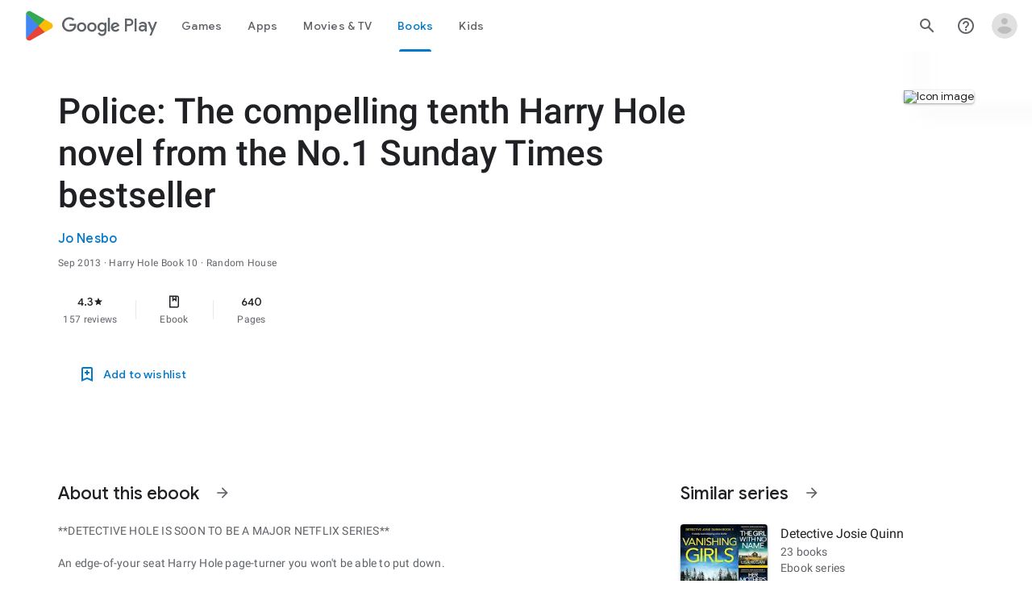

--- FILE ---
content_type: text/plain; charset=utf-8
request_url: https://play.google.com/play/log?format=json&authuser&proto_v2=true
body_size: -435
content:
["900000","1769307271472"]

--- FILE ---
content_type: text/javascript; charset=UTF-8
request_url: https://www.gstatic.com/_/boq-play/_/js/k=boq-play.PlayStoreUi.en.8cygHe-Tiws.2021.O/ck=boq-play.PlayStoreUi.Cze4boUNdSk.L.B1.O/am=G5Z7gD3vDwAASTDg98R_2BY/d=1/exm=A7fCU,ArluEf,BBI74,BVgquf,EFQ78c,GkRiKb,IZT63,IcVnM,JNoxi,KUM7Z,LCkxpb,LEikZe,MI6k7c,MdUzUe,MpJwZc,NwH0H,O1Gjze,O6y8ed,OTA3Ae,PrPYRd,QIhFr,RMhBfe,RyvaUb,SdcwHb,SpsfSb,UUJqVe,Uas9Hd,Ulmmrd,V3dDOb,WO9ee,XVMNvd,Z5uLle,ZDZcre,ZwDk9d,_b,_tp,aW3pY,byfTOb,e5qFLc,gychg,hKSk3e,hc6Ubd,j9sf1,kjKdXe,lazG7b,lsjVmc,lwddkf,m9oV,mI3LFb,mdR7q,n73qwf,pYCIec,pjICDe,pw70Gc,w9hDv,ws9Tlc,xQtZb,xUdipf,z5Gxfe,zbML3c,zr1jrb/excm=_b,_tp,bookdetailsview/ed=1/wt=2/ujg=1/rs=AB1caFWwbhTqzMQI79NFeXbwPTIbIyMORw/ee=EVNhjf:pw70Gc;EmZ2Bf:zr1jrb;Hs0fpd:jLUKge;JsbNhc:Xd8iUd;K5nYTd:ZDZcre;LBgRLc:SdcwHb;Me32dd:MEeYgc;NJ1rfe:qTnoBf;NPKaK:SdcwHb;NSEoX:lazG7b;Pjplud:EEDORb;QGR0gd:Mlhmy;Rdd4dc:WXw8B;SNUn3:ZwDk9d;ScI3Yc:e7Hzgb;Uvc8o:VDovNc;YIZmRd:A1yn5d;a56pNe:JEfCwb;cEt90b:ws9Tlc;d0xV3b:KoEHyd;dIoSBb:SpsfSb;dowIGb:ebZ3mb;eBAeSb:zbML3c;iFQyKf:QIhFr;ikbPFc:UfnShf;lOO0Vd:OTA3Ae;nAu0tf:z5Gxfe;oGtAuc:sOXFj;pXdRYb:MdUzUe;qQEoOc:KUM7Z;qafBPd:yDVVkb;qddgKe:xQtZb;sgjhQc:bQAegc;wR5FRb:O1Gjze;wZnI8b:Oh9t6d;xqZiqf:BBI74;yEQyxe:TLjaTd;yxTchf:KUM7Z;zxnPse:GkRiKb/dti=1/m=vNKqzc,fI4Vwc,sJhETb,JWUKXe,t1sulf,JH2zc,tBvKNb,soHxf,IJGqxf,wg1P6b,ywOR5c,PHUIyb,BfdUQc,oEJvKc,indMcf,ZU3blf,NkbkFd,nKuFpb,zBPctc,SWD8cc,EQ7zLe,tKHFxf,rpbmN
body_size: 35299
content:
"use strict";_F_installCss(".XjoK4b{display:var(--H6apye,none);pointer-events:none;position:absolute;z-index:1;border-start-start-radius:calc(var(--vTiv8c, 0px) + var(--hK0TOb, 2px));border-start-end-radius:calc(var(--UtHrue, 0px) + var(--hK0TOb, 2px));border-end-end-radius:calc(var(--uHecC, 0px) + var(--hK0TOb, 2px));border-end-start-radius:calc(var(--C8LWjb, 0px) + var(--hK0TOb, 2px));inset:calc(var(--hK0TOb, 2px)*-1);box-shadow:0 0 0 var(--SGGi,3px) var(--jF0a9c,var(--gm3-sys-color-secondary,#00639b));outline:var(--SGGi,3px) solid transparent;animation-name:gm3-focus-ring-outward-grows,gm3-focus-ring-outward-shrinks;animation-duration:.15s,.45s;animation-delay:0s,.15s;animation-timing-function:cubic-bezier(.2,0,0,1),cubic-bezier(.2,0,0,1)}@keyframes gm3-focus-ring-outward-grows{from{box-shadow:0 0 0 0 var(--jF0a9c,var(--gm3-sys-color-secondary,#00639b))}to{box-shadow:0 0 0 8px var(--jF0a9c,var(--gm3-sys-color-secondary,#00639b))}}@keyframes gm3-focus-ring-outward-shrinks{from{box-shadow:0 0 0 8px var(--jF0a9c,var(--gm3-sys-color-secondary,#00639b))}}@media (prefers-reduced-motion){.XjoK4b{animation:none}}.mUIrbf-LgbsSe{display:inline-flex;position:relative;align-items:center;box-sizing:border-box;border:none;border-start-start-radius:min(var(--gm3-button-text-container-shape-start-start,9999px),var(--gm3-button-text-container-height,40px)/2);border-start-end-radius:min(var(--gm3-button-text-container-shape-start-end,9999px),var(--gm3-button-text-container-height,40px)/2);border-end-start-radius:min(var(--gm3-button-text-container-shape-end-start,9999px),var(--gm3-button-text-container-height,40px)/2);border-end-end-radius:min(var(--gm3-button-text-container-shape-end-end,9999px),var(--gm3-button-text-container-height,40px)/2);outline:none;background:transparent;-webkit-appearance:none;appearance:none;line-height:inherit;text-rendering:inherit;transition:border-radius .35s cubic-bezier(.4,.1,.5,1.4);user-select:none;vertical-align:middle;cursor:pointer;justify-content:var(--gm3-button-text-container-justify-content,center);min-inline-size:var(--gm3-button-text-container-min-width,64px);padding-block:0;-webkit-padding-start:var(--gm3-button-text-leading-space,12px);padding-inline-start:var(--gm3-button-text-leading-space,12px);-webkit-padding-end:var(--gm3-button-text-trailing-space,12px);padding-inline-end:var(--gm3-button-text-trailing-space,12px);block-size:var(--gm3-button-text-container-height,40px);--sbadab:var(--gm3-button-text-hover-state-layer-color,var(--gm3-sys-color-primary,#0b57d0));--hSHBee:var(--gm3-button-text-hover-state-layer-opacity,0.08);--F1tVH:var(--gm3-button-text-hover-state-layer-color,var(--gm3-sys-color-primary,#0b57d0));--kDWEsd:var(--gm3-button-text-pressed-state-layer-opacity,0.1);--vTiv8c:min(var(--gm3-button-text-container-shape-start-start,9999px),var(--gm3-button-text-container-height,40px)/2);--UtHrue:min(var(--gm3-button-text-container-shape-start-end,9999px),var(--gm3-button-text-container-height,40px)/2);--C8LWjb:min(var(--gm3-button-text-container-shape-end-start,9999px),var(--gm3-button-text-container-height,40px)/2);--uHecC:min(var(--gm3-button-text-container-shape-end-end,9999px),var(--gm3-button-text-container-height,40px)/2);--jF0a9c:var(--gm3-button-text-focus-indicator-color,var(--gm3-sys-color-secondary,#00639b));--hK0TOb:var(--gm3-button-text-focus-indicator-outline-offset,2px);--SGGi:var(--gm3-button-text-focus-indicator-thickness,3px)}.mUIrbf-mRLv6:focus-visible{outline:none}.mUIrbf-LgbsSe:focus-visible,.mUIrbf-mRLv6:focus-visible~.mUIrbf-UHGRz{--H6apye:block}.mUIrbf-LgbsSe:not(:disabled):active{border-start-start-radius:min(var(--gm3-button-text-pressed-container-shape-start-start,9999px),var(--gm3-button-text-container-height,40px)/2);border-end-end-radius:min(var(--gm3-button-text-pressed-container-shape-end-end,9999px),var(--gm3-button-text-container-height,40px)/2);border-start-end-radius:min(var(--gm3-button-text-pressed-container-shape-start-end,9999px),var(--gm3-button-text-container-height,40px)/2);border-end-start-radius:min(var(--gm3-button-text-pressed-container-shape-end-start,9999px),var(--gm3-button-text-container-height,40px)/2);--vTiv8c:min(var(--gm3-button-text-pressed-container-shape-start-start,9999px),var(--gm3-button-text-container-height,40px)/2);--UtHrue:min(var(--gm3-button-text-pressed-container-shape-start-end,9999px),var(--gm3-button-text-container-height,40px)/2);--C8LWjb:min(var(--gm3-button-text-pressed-container-shape-end-start,9999px),var(--gm3-button-text-container-height,40px)/2);--uHecC:min(var(--gm3-button-text-pressed-container-shape-end-end,9999px),var(--gm3-button-text-container-height,40px)/2)}.mUIrbf-LgbsSe-OWXEXe-wdeprb-kBPtTb-NBtyUd{border-start-start-radius:var(--gm3-button-text-container-shape-start-start,9999px);border-start-end-radius:var(--gm3-button-text-container-shape-start-end,9999px);border-end-start-radius:var(--gm3-button-text-container-shape-end-start,9999px);border-end-end-radius:var(--gm3-button-text-container-shape-end-end,9999px);--vTiv8c:var(--gm3-button-text-container-shape-start-start,9999px);--UtHrue:var(--gm3-button-text-container-shape-start-end,9999px);--C8LWjb:var(--gm3-button-text-container-shape-end-start,9999px);--uHecC:var(--gm3-button-text-container-shape-end-end,9999px)}.mUIrbf-LgbsSe-OWXEXe-wdeprb-kBPtTb-NBtyUd:not(:disabled):active{border-start-start-radius:var(--gm3-button-text-pressed-container-shape-start-start,9999px);border-end-end-radius:var(--gm3-button-text-pressed-container-shape-end-end,9999px);border-start-end-radius:var(--gm3-button-text-pressed-container-shape-start-end,9999px);border-end-start-radius:var(--gm3-button-text-pressed-container-shape-end-start,9999px);--vTiv8c:var(--gm3-button-text-pressed-container-shape-start-start,9999px);--UtHrue:var(--gm3-button-text-pressed-container-shape-start-end,9999px);--C8LWjb:var(--gm3-button-text-pressed-container-shape-end-start,9999px);--uHecC:var(--gm3-button-text-pressed-container-shape-end-end,9999px)}.mUIrbf-LgbsSe:disabled{cursor:default;pointer-events:none;--hSHBee:0;--kDWEsd:0}.mUIrbf-LgbsSe-OWXEXe-SfQLQb-suEOdc:disabled{pointer-events:auto}.mUIrbf-LgbsSe[hidden]{display:none}.mUIrbf-vQzf8d{position:relative;text-align:center;color:var(--gm3-button-text-label-text-color,var(--gm3-sys-color-primary,#0b57d0));font-size:var(--gm3-button-text-label-text-size,.875rem);font-family:var(--gm3-button-text-label-text-font,\"Google Sans\",Roboto,Arial,sans-serif);font-weight:var(--gm3-button-text-label-text-weight,500);letter-spacing:var(--gm3-button-text-label-text-tracking,0);-webkit-text-decoration:var(--gm3-button-text-label-text-decoration,none);text-decoration:var(--gm3-button-text-label-text-decoration,none);font-variation-settings:var(--gm3-button-text-label-text-font-variation-settings,initial)}.mUIrbf-kSE8rc-FoKg4d-sLO9V-YoZ4jf .mUIrbf-vQzf8d{font-family:var(--gm3-button-text-label-text-font,\"Google Sans Flex\",\"Google Sans Text\",\"Google Sans\",Roboto,Arial,sans-serif)}.mUIrbf-LgbsSe:hover .mUIrbf-vQzf8d{color:var(--gm3-button-text-hover-label-text-color,var(--gm3-sys-color-primary,#0b57d0))}.mUIrbf-LgbsSe:focus-visible .mUIrbf-vQzf8d{color:var(--gm3-button-text-focus-label-text-color,var(--gm3-sys-color-primary,#0b57d0))}.mUIrbf-LgbsSe:active .mUIrbf-vQzf8d{color:var(--gm3-button-text-pressed-label-text-color,var(--gm3-sys-color-primary,#0b57d0))}.mUIrbf-LgbsSe:disabled .mUIrbf-vQzf8d{color:var(--gm3-button-text-disabled-label-text-color,rgba(var(--gm3-sys-color-on-surface-rgb,31,31,31),.38))}.mUIrbf-LgbsSe-OWXEXe-zcdHbf .mUIrbf-vQzf8d{white-space:nowrap;text-overflow:ellipsis;overflow:hidden}.mUIrbf-LgbsSe-OWXEXe-Bz112c-M1Soyc{-webkit-padding-start:var(--gm3-button-text-with-leading-icon-leading-space,12px);padding-inline-start:var(--gm3-button-text-with-leading-icon-leading-space,12px);-webkit-padding-end:var(--gm3-button-text-with-leading-icon-trailing-space,16px);padding-inline-end:var(--gm3-button-text-with-leading-icon-trailing-space,16px)}.mUIrbf-LgbsSe-OWXEXe-Bz112c-M1Soyc .mUIrbf-kBDsod-Rtc0Jf i,.mUIrbf-LgbsSe-OWXEXe-Bz112c-M1Soyc .mUIrbf-kBDsod-Rtc0Jf img,.mUIrbf-LgbsSe-OWXEXe-Bz112c-M1Soyc .mUIrbf-kBDsod-Rtc0Jf svg{-webkit-margin-end:var(--gm3-button-text-with-icon-icon-label-space,8px);margin-inline-end:var(--gm3-button-text-with-icon-icon-label-space,8px)}.mUIrbf-LgbsSe-OWXEXe-Bz112c-UbuQg{-webkit-padding-start:var(--gm3-button-text-with-trailing-icon-leading-space,16px);padding-inline-start:var(--gm3-button-text-with-trailing-icon-leading-space,16px);-webkit-padding-end:var(--gm3-button-text-with-trailing-icon-trailing-space,12px);padding-inline-end:var(--gm3-button-text-with-trailing-icon-trailing-space,12px)}.mUIrbf-LgbsSe-OWXEXe-Bz112c-UbuQg .mUIrbf-kBDsod-Rtc0Jf i,.mUIrbf-LgbsSe-OWXEXe-Bz112c-UbuQg .mUIrbf-kBDsod-Rtc0Jf img,.mUIrbf-LgbsSe-OWXEXe-Bz112c-UbuQg .mUIrbf-kBDsod-Rtc0Jf svg{-webkit-margin-start:var(--gm3-button-text-with-icon-icon-label-space,8px);margin-inline-start:var(--gm3-button-text-with-icon-icon-label-space,8px)}.mUIrbf-kBDsod-Rtc0Jf{display:none;position:relative;line-height:0;color:var(--gm3-button-text-with-icon-icon-color,var(--gm3-sys-color-primary,#0b57d0))}.mUIrbf-kBDsod-Rtc0Jf i,.mUIrbf-kBDsod-Rtc0Jf img,.mUIrbf-kBDsod-Rtc0Jf svg{display:inline-flex;position:relative;direction:inherit;color:inherit;font-size:var(--gm3-button-text-with-icon-icon-size,18px);inline-size:var(--gm3-button-text-with-icon-icon-size,18px);block-size:var(--gm3-button-text-with-icon-icon-size,18px)}.mUIrbf-LgbsSe:hover .mUIrbf-kBDsod-Rtc0Jf{color:var(--gm3-button-text-with-icon-hover-icon-color,var(--gm3-sys-color-primary,#0b57d0))}.mUIrbf-LgbsSe:focus-visible .mUIrbf-kBDsod-Rtc0Jf{color:var(--gm3-button-text-with-icon-focus-icon-color,var(--gm3-sys-color-primary,#0b57d0))}.mUIrbf-LgbsSe:active .mUIrbf-kBDsod-Rtc0Jf{color:var(--gm3-button-text-with-icon-pressed-icon-color,var(--gm3-sys-color-primary,#0b57d0))}.mUIrbf-LgbsSe:disabled .mUIrbf-kBDsod-Rtc0Jf{color:var(--gm3-button-text-with-icon-disabled-icon-color,rgba(var(--gm3-sys-color-on-surface-rgb,31,31,31),.38))}[dir=rtl] .mUIrbf-LgbsSe-OWXEXe-drxrmf-Bz112c .mUIrbf-kBDsod-Rtc0Jf,.mUIrbf-LgbsSe-OWXEXe-drxrmf-Bz112c .mUIrbf-kBDsod-Rtc0Jf[dir=rtl]{transform:scaleX(-1)}.mUIrbf-LgbsSe-OWXEXe-Bz112c-M1Soyc .mUIrbf-kBDsod-Rtc0Jf-OWXEXe-M1Soyc,.mUIrbf-LgbsSe-OWXEXe-Bz112c-UbuQg .mUIrbf-kBDsod-Rtc0Jf-OWXEXe-UbuQg{display:inline-flex}.mUIrbf-mRLv6{position:absolute;inset:0}.mUIrbf-LgbsSe-OWXEXe-dgl2Hf{margin-block:max((48px - var(--gm3-button-text-container-height,40px))/2,0px)}.mUIrbf-RLmnJb{position:absolute;inline-size:max(48px,100%);block-size:max(48px,100%);inset:unset;top:50%;left:50%;transform:translate(-50%,-50%)}.mUIrbf-LgbsSe{will-change:transform,opacity}.mUIrbf-LgbsSe::before{content:\"\";pointer-events:none;position:absolute;inset:0;border-radius:inherit;border:1px solid transparent}@media (forced-colors:active){.mUIrbf-LgbsSe:has(.mUIrbf-mRLv6)::before{border-color:LinkText}}@media (forced-colors:active){.mUIrbf-LgbsSe:has(.mUIrbf-mRLv6) .mUIrbf-vQzf8d,.mUIrbf-LgbsSe:has(.mUIrbf-mRLv6) .mUIrbf-kBDsod-Rtc0Jf{color:LinkText}}.mUIrbf-LgbsSe:disabled::before{background-color:var(--gm3-button-text-disabled-container-color,rgba(var(--gm3-sys-color-on-surface-rgb,31,31,31),0))}@media (forced-colors:active){.mUIrbf-LgbsSe:disabled::before{border-color:GrayText}}@media (forced-colors:active){.mUIrbf-StrnGf-YYd4I-VtOx3e::before{border-color:CanvasText}}.pYTkkf-Bz112c-LgbsSe{align-items:center;-webkit-appearance:none;appearance:none;background:transparent;border:none;box-sizing:border-box;cursor:pointer;display:inline-flex;fill:currentColor;justify-content:center;line-height:inherit;outline:none;position:relative;text-rendering:inherit;user-select:none;block-size:var(--gm3-icon-button-standard-container-height,40px);inline-size:var(--gm3-icon-button-standard-container-width,40px);padding-block:calc((var(--gm3-icon-button-standard-container-height, 40px) - var(--gm3-icon-button-standard-icon-size, 24px))/2);padding-inline:calc((var(--gm3-icon-button-standard-container-width, 40px) - var(--gm3-icon-button-standard-icon-size, 24px))/2);border-start-start-radius:min(var(--gm3-icon-button-standard-container-shape-start-start,9999px),var(--gm3-icon-button-standard-container-height,40px)/2);border-end-end-radius:min(var(--gm3-icon-button-standard-container-shape-end-end,9999px),var(--gm3-icon-button-standard-container-height,40px)/2);border-start-end-radius:min(var(--gm3-icon-button-standard-container-shape-start-end,9999px),var(--gm3-icon-button-standard-container-height,40px)/2);border-end-start-radius:min(var(--gm3-icon-button-standard-container-shape-end-start,9999px),var(--gm3-icon-button-standard-container-height,40px)/2);transition:border-radius .35s cubic-bezier(.27,1.06,.18,1);--jF0a9c:var(--gm3-icon-button-standard-focus-indicator-color,var(--gm3-sys-color-secondary,#00639b));--hK0TOb:var(--gm3-icon-button-standard-focus-indicator-outline-offset,2px);--SGGi:var(--gm3-icon-button-standard-focus-indicator-thickness,3px);--vTiv8c:min(var(--gm3-icon-button-standard-container-shape-start-start,9999px),var(--gm3-icon-button-standard-container-height,40px)/2);--uHecC:min(var(--gm3-icon-button-standard-container-shape-end-end,9999px),var(--gm3-icon-button-standard-container-height,40px)/2);--UtHrue:min(var(--gm3-icon-button-standard-container-shape-start-end,9999px),var(--gm3-icon-button-standard-container-height,40px)/2);--C8LWjb:min(var(--gm3-icon-button-standard-container-shape-end-start,9999px),var(--gm3-icon-button-standard-container-height,40px)/2)}.pYTkkf-Bz112c-LgbsSe::before{border-radius:inherit;border:1px solid transparent;box-sizing:border-box;content:\"\";inset:0;pointer-events:none;position:absolute;z-index:1}.pYTkkf-Bz112c-LgbsSe i,.pYTkkf-Bz112c-LgbsSe svg,.pYTkkf-Bz112c-LgbsSe img{block-size:var(--gm3-icon-button-standard-icon-size,24px);font-size:var(--gm3-icon-button-standard-icon-size,24px);inline-size:var(--gm3-icon-button-standard-icon-size,24px)}.pYTkkf-Bz112c-kBDsod-Rtc0Jf.pYTkkf-Bz112c-kBDsod-Rtc0Jf{block-size:var(--gm3-icon-button-standard-icon-size,24px);display:inline-block;inline-size:var(--gm3-icon-button-standard-icon-size,24px);line-height:0;z-index:1}.pYTkkf-Bz112c-kBDsod-Rtc0Jf-OWXEXe-Xhs9z{opacity:1;position:absolute;transition-duration:50ms;transition-property:opacity}.pYTkkf-Bz112c-kBDsod-Rtc0Jf.pYTkkf-Bz112c-kBDsod-Rtc0Jf-OWXEXe-IT5dJd,.pYTkkf-Bz112c-LgbsSe-OWXEXe-IT5dJd .pYTkkf-Bz112c-kBDsod-Rtc0Jf{opacity:0}.pYTkkf-Bz112c-LgbsSe-OWXEXe-IT5dJd .pYTkkf-Bz112c-kBDsod-Rtc0Jf-OWXEXe-IT5dJd{display:inline-block;opacity:1;transition-duration:50ms;transition-property:opacity}.pYTkkf-Bz112c-LgbsSe:focus-visible,.pYTkkf-Bz112c-LgbsSe .pYTkkf-Bz112c-mRLv6:focus-visible~.pYTkkf-Bz112c-UHGRz{--H6apye:block}.pYTkkf-Bz112c-LgbsSe[hidden]{display:none}[dir=rtl] .pYTkkf-Bz112c-LgbsSe-OWXEXe-drxrmf-Bz112c-bEDTcc-SIsrTd,.pYTkkf-Bz112c-LgbsSe-OWXEXe-drxrmf-Bz112c-bEDTcc-SIsrTd[dir=rtl]{transform:scaleX(-1)}.pYTkkf-Bz112c-mRLv6{block-size:100%;inline-size:100%;left:0;outline:none;position:absolute;top:0}.pYTkkf-Bz112c-RLmnJb{block-size:var(--gm3-icon-button-standard-touch-target-size,48px);inline-size:var(--gm3-icon-button-standard-touch-target-size,48px);left:auto;position:absolute;top:50%;transform:translateY(-50%);z-index:1}.pYTkkf-Bz112c-LgbsSe-OWXEXe-IT5dJd{border-start-start-radius:min(var(--gm3-icon-button-standard-selected-container-shape-start-start,9999px),var(--gm3-icon-button-standard-container-height,40px)/2);border-end-end-radius:min(var(--gm3-icon-button-standard-selected-container-shape-end-end,9999px),var(--gm3-icon-button-standard-container-height,40px)/2);border-start-end-radius:min(var(--gm3-icon-button-standard-selected-container-shape-start-end,9999px),var(--gm3-icon-button-standard-container-height,40px)/2);border-end-start-radius:min(var(--gm3-icon-button-standard-selected-container-shape-end-start,9999px),var(--gm3-icon-button-standard-container-height,40px)/2);--vTiv8c:min(var(--gm3-icon-button-standard-selected-container-shape-start-start,9999px),var(--gm3-icon-button-standard-container-height,40px)/2);--uHecC:min(var(--gm3-icon-button-standard-selected-container-shape-end-end,9999px),var(--gm3-icon-button-standard-container-height,40px)/2);--UtHrue:min(var(--gm3-icon-button-standard-selected-container-shape-start-end,9999px),var(--gm3-icon-button-standard-container-height,40px)/2);--C8LWjb:min(var(--gm3-icon-button-standard-selected-container-shape-end-start,9999px),var(--gm3-icon-button-standard-container-height,40px)/2)}@media not (prefers-reduced-motion){.pYTkkf-Bz112c-LgbsSe:active,.pYTkkf-Bz112c-LgbsSe-OWXEXe-IT5dJd:active{border-start-start-radius:min(var(--gm3-icon-button-standard-pressed-container-shape-start-start,9999px),var(--gm3-icon-button-standard-container-height,40px)/2);border-end-end-radius:min(var(--gm3-icon-button-standard-pressed-container-shape-end-end,9999px),var(--gm3-icon-button-standard-container-height,40px)/2);border-start-end-radius:min(var(--gm3-icon-button-standard-pressed-container-shape-start-end,9999px),var(--gm3-icon-button-standard-container-height,40px)/2);border-end-start-radius:min(var(--gm3-icon-button-standard-pressed-container-shape-end-start,9999px),var(--gm3-icon-button-standard-container-height,40px)/2);--vTiv8c:min(var(--gm3-icon-button-standard-pressed-container-shape-start-start,9999px),var(--gm3-icon-button-standard-container-height,40px)/2);--uHecC:min(var(--gm3-icon-button-standard-pressed-container-shape-end-end,9999px),var(--gm3-icon-button-standard-container-height,40px)/2);--UtHrue:min(var(--gm3-icon-button-standard-pressed-container-shape-start-end,9999px),var(--gm3-icon-button-standard-container-height,40px)/2);--C8LWjb:min(var(--gm3-icon-button-standard-pressed-container-shape-end-start,9999px),var(--gm3-icon-button-standard-container-height,40px)/2)}}.pYTkkf-Bz112c-LgbsSe:disabled{--hSHBee:0;--kDWEsd:0;cursor:default;pointer-events:none}.pYTkkf-Bz112c-LgbsSe-OWXEXe-SfQLQb-suEOdc:disabled{pointer-events:auto}.pYTkkf-Bz112c-LgbsSe{color:var(--gm3-icon-button-standard-unselected-icon-color,var(--gm3-sys-color-on-surface-variant,#444746));will-change:transform,opacity;--sbadab:var(--gm3-icon-button-standard-unselected-hover-state-layer-color,var(--gm3-sys-color-on-surface-variant,#444746));--hSHBee:var(--gm3-icon-button-standard-unselected-hover-state-layer-opacity,0.08);--F1tVH:var(--gm3-icon-button-standard-unselected-pressed-state-layer-color,var(--gm3-sys-color-on-surface-variant,#444746));--kDWEsd:var(--gm3-icon-button-standard-unselected-pressed-state-layer-opacity,0.1)}.pYTkkf-Bz112c-LgbsSe-OWXEXe-IT5dJd{color:var(--gm3-icon-button-standard-selected-icon-color,var(--gm3-sys-color-primary,#0b57d0));--sbadab:var(--gm3-icon-button-standard-selected-hover-state-layer-color,var(--gm3-sys-color-primary,#0b57d0));--hSHBee:var(--gm3-icon-button-standard-selected-hover-state-layer-opacity,0.08);--F1tVH:var(--gm3-icon-button-standard-selected-pressed-state-layer-color,var(--gm3-sys-color-primary,#0b57d0));--kDWEsd:var(--gm3-icon-button-standard-selected-pressed-state-layer-opacity,0.1)}.pYTkkf-Bz112c-LgbsSe:hover{color:var(--gm3-icon-button-standard-unselected-hover-icon-color,var(--gm3-sys-color-on-surface-variant,#444746))}.pYTkkf-Bz112c-LgbsSe:focus-visible{color:var(--gm3-icon-button-standard-unselected-focus-icon-color,var(--gm3-sys-color-on-surface-variant,#444746))}.pYTkkf-Bz112c-LgbsSe:active{color:var(--gm3-icon-button-standard-unselected-pressed-icon-color,var(--gm3-sys-color-on-surface-variant,#444746))}.pYTkkf-Bz112c-LgbsSe-OWXEXe-IT5dJd:hover{color:var(--gm3-icon-button-standard-selected-hover-icon-color,var(--gm3-sys-color-primary,#0b57d0))}.pYTkkf-Bz112c-LgbsSe-OWXEXe-IT5dJd:focus-visible{color:var(--gm3-icon-button-standard-selected-focus-icon-color,var(--gm3-sys-color-primary,#0b57d0))}.pYTkkf-Bz112c-LgbsSe-OWXEXe-IT5dJd:active{color:var(--gm3-icon-button-standard-selected-pressed-icon-color,var(--gm3-sys-color-primary,#0b57d0))}.pYTkkf-Bz112c-LgbsSe:disabled{color:var(--gm3-icon-button-standard-disabled-icon-color,rgba(var(--gm3-sys-color-on-surface-rgb,31,31,31),.38))}.zyTWof-Ng57nc{display:none;position:fixed;inset:auto 0 0;align-items:center;justify-content:center;box-sizing:border-box;z-index:var(--gm3-snackbar-z-index,8);margin:8px;pointer-events:none;-webkit-tap-highlight-color:rgba(0,0,0,0)}.zyTWof-Ng57nc[popover]{background:none;border:none;overflow:visible;padding:0}.zyTWof-Ng57nc-OWXEXe-M1Soyc{justify-content:flex-start}.zyTWof-Ng57nc-OWXEXe-uGFO6d,.zyTWof-Ng57nc-OWXEXe-FNFY6c,.zyTWof-Ng57nc-OWXEXe-FnSee{display:flex}.zyTWof-Ng57nc-OWXEXe-FNFY6c .zyTWof-gIZMF,.zyTWof-Ng57nc-OWXEXe-FNFY6c .zyTWof-M6tBBc{visibility:visible}.zyTWof-Ng57nc-OWXEXe-FNFY6c .zyTWof-YAxtVc{transform:scale(1);opacity:1;pointer-events:auto;transition:opacity .15s 0ms cubic-bezier(0,0,.2,1),transform .15s 0ms cubic-bezier(0,0,.2,1)}.zyTWof-Ng57nc-OWXEXe-FnSee .zyTWof-YAxtVc{transform:scale(1);transition:opacity 75ms 0ms cubic-bezier(.4,0,1,1)}.zyTWof-YAxtVc{background-color:var(--gm3-snackbar-container-color,var(--gm3-sys-color-inverse-surface,#303030));min-width:344px;max-width:672px;padding-inline:0 8px;display:flex;align-items:center;justify-content:flex-start;box-sizing:border-box;transform:scale(.8);opacity:0;border-start-start-radius:var(--gm3-snackbar-container-shape-start-start,4px);border-start-end-radius:var(--gm3-snackbar-container-shape-start-end,4px);border-end-end-radius:var(--gm3-snackbar-container-shape-end-end,4px);border-end-start-radius:var(--gm3-snackbar-container-shape-end-start,4px);--yXuigc:var(--gm3-snackbar-container-elevation,3);--Fe5l0b:var(--gm3-snackbar-container-shadow-color,var(--gm3-sys-color-shadow,#000))}@media (max-width:344px),(max-width:480px){.zyTWof-YAxtVc{min-width:100%}}.zyTWof-YAxtVc::before{position:absolute;box-sizing:border-box;width:100%;height:100%;top:0;left:0;border:1px solid transparent;border-radius:inherit;content:\"\";pointer-events:none}.zyTWof-RMXhq{flex:auto;display:grid;grid-template:\"label actions\" auto/1fr auto}.zyTWof-Ng57nc-OWXEXe-eu7FSc .zyTWof-RMXhq{grid-template:\"label\" auto \"actions\" auto/1fr}.zyTWof-gIZMF{grid-area:label;color:var(--gm3-snackbar-supporting-text-color,var(--gm3-sys-color-inverse-on-surface,#f2f2f2));letter-spacing:var(--gm3-snackbar-supporting-text-tracking,0);font-size:var(--gm3-snackbar-supporting-text-size,.875rem);font-family:var(--gm3-snackbar-supporting-text-font,\"Google Sans Flex\",\"Google Sans Text\",\"Google Sans\",Roboto,Arial,sans-serif);font-weight:var(--gm3-snackbar-supporting-text-weight,400);line-height:var(--gm3-snackbar-supporting-text-line-height,1.25rem);font-variation-settings:var(--gm3-snackbar-supporting-text-font-variation-settings,initial);padding-top:14px;padding-bottom:14px;padding-inline:16px 8px;margin:0;width:100%;flex-grow:1;box-sizing:border-box;visibility:hidden}.zyTWof-Ng57nc-OWXEXe-eu7FSc .zyTWof-gIZMF{padding-bottom:8px;padding-inline:16px 8px}.zyTWof-M6tBBc{grid-area:actions;display:flex;flex-shrink:0;align-items:center;box-sizing:border-box;visibility:hidden}.zyTWof-Ng57nc-OWXEXe-eu7FSc .zyTWof-M6tBBc{justify-self:end;margin-bottom:4px}.zyTWof-IkaYrd+.zyTWof-TolmDb{margin-inline:8px 0}.zyTWof-IkaYrd{--gm3-button-text-focus-label-text-color:var(--gm3-snackbar-action-focus-label-text-color,var(--gm3-sys-color-inverse-primary,#a8c7fa));--gm3-button-text-hover-label-text-color:var(--gm3-snackbar-action-hover-label-text-color,var(--gm3-sys-color-inverse-primary,#a8c7fa));--gm3-button-text-hover-state-layer-color:var(--gm3-snackbar-action-hover-state-layer-color,var(--gm3-sys-color-inverse-primary,#a8c7fa));--gm3-button-text-hover-state-layer-opacity:var(--gm3-snackbar-action-hover-state-layer-opacity,0.08);--gm3-button-text-label-text-color:var(--gm3-snackbar-action-label-text-color,var(--gm3-sys-color-inverse-primary,#a8c7fa));--gm3-button-text-label-text-font:var(--gm3-snackbar-action-label-text-font,\"Google Sans Flex\",\"Google Sans Text\",\"Google Sans\",Roboto,Arial,sans-serif);--gm3-button-text-label-text-font-variation-settings:var(--gm3-snackbar-action-label-text-font-variation-settings,initial);--gm3-button-text-label-text-size:var(--gm3-snackbar-action-label-text-size,0.875rem);--gm3-button-text-label-text-tracking:var(--gm3-snackbar-action-label-text-tracking,0rem);--gm3-button-text-label-text-weight:var(--gm3-snackbar-action-label-text-weight,500);--gm3-button-text-pressed-label-text-color:var(--gm3-snackbar-action-pressed-label-text-color,var(--gm3-sys-color-inverse-primary,#a8c7fa));--gm3-button-text-pressed-state-layer-color:var(--gm3-snackbar-action-pressed-state-layer-color,var(--gm3-sys-color-inverse-primary,#a8c7fa));--gm3-button-text-pressed-state-layer-opacity:var(--gm3-snackbar-action-pressed-state-layer-opacity,0.1)}.zyTWof-TolmDb{--gm3-icon-button-standard-icon-size:var(--gm3-snackbar-icon-size,24px);--gm3-icon-button-standard-unselected-icon-color:var(--gm3-snackbar-icon-color,var(--gm3-sys-color-inverse-on-surface,#f2f2f2));--gm3-icon-button-standard-unselected-hover-icon-color:var(--gm3-snackbar-icon-hover-icon-color,var(--gm3-sys-color-inverse-on-surface,#f2f2f2));--gm3-icon-button-standard-unselected-hover-state-layer-color:var(--gm3-snackbar-icon-hover-state-layer-color,var(--gm3-sys-color-inverse-on-surface,#f2f2f2));--gm3-icon-button-standard-unselected-hover-state-layer-opacity:var(--gm3-snackbar-icon-hover-state-layer-opacity,0.08);--gm3-icon-button-standard-unselected-focus-icon-color:var(--gm3-snackbar-icon-focus-icon-color,var(--gm3-sys-color-inverse-on-surface,#f2f2f2));--gm3-icon-button-standard-unselected-pressed-icon-color:var(--gm3-snackbar-icon-pressed-icon-color,var(--gm3-sys-color-inverse-on-surface,#f2f2f2));--gm3-icon-button-standard-unselected-pressed-state-layer-opacity:var(--gm3-snackbar-icon-pressed-state-layer-opacity,0.1);--gm3-icon-button-standard-container-height:36px;--gm3-icon-button-standard-container-width:36px}.G1zzid{border-color:rgb(232,234,237);border-bottom:1px solid;display:grid;grid-template-columns:repeat(2,1fr);margin-bottom:24px;padding-bottom:20px}.G1zzid:not(:disabled){border-color:rgb(232,234,237)}.P9KVBf .G1zzid{border-color:rgb(60,64,67)}.P9KVBf .G1zzid:not(:disabled){border-color:rgb(60,64,67)}.PdF49b{grid-column:span 2}.r7tDJb{border-color:rgb(232,234,237);border-top:1px solid;margin-top:24px;width:100%}.r7tDJb:not(:disabled){border-color:rgb(232,234,237)}.P9KVBf .r7tDJb{border-color:rgb(60,64,67)}.P9KVBf .r7tDJb:not(:disabled){border-color:rgb(60,64,67)}.sMUprd{flex-basis:50%;margin-top:24px}.q078ud{color:rgb(32,33,36);fill:rgb(32,33,36);stop-color:rgb(32,33,36);font-family:\"Google Sans\",Roboto,Arial,sans-serif;line-height:1.25rem;font-size:.875rem;letter-spacing:.0178571429em;font-weight:500}.q078ud:not(:disabled){color:rgb(32,33,36)}.P9KVBf .q078ud{color:rgb(232,234,237);fill:rgb(232,234,237);stop-color:rgb(232,234,237)}.P9KVBf .q078ud:not(:disabled){color:rgb(232,234,237)}.reAt0{color:rgb(95,99,104);fill:rgb(95,99,104);stop-color:rgb(95,99,104);font-size:.875rem;font-weight:400;letter-spacing:.0178571429em;line-height:1.25rem;margin-top:3px}.reAt0:not(:disabled){color:rgb(95,99,104)}.P9KVBf .reAt0{color:rgb(154,160,166);fill:rgb(154,160,166);stop-color:rgb(154,160,166)}.P9KVBf .reAt0:not(:disabled){color:rgb(154,160,166)}.sMUprd:nth-child(odd){padding-right:8px}.XCWUge{border-color:rgb(232,234,237);border-top:1px solid;margin-top:24px;padding-top:24px}.XCWUge:not(:disabled){border-color:rgb(232,234,237)}.P9KVBf .XCWUge{border-color:rgb(60,64,67)}.P9KVBf .XCWUge:not(:disabled){border-color:rgb(60,64,67)}.Fx1lse{text-align:center}.k8Lt0 .jy7Abe{position:absolute;left:50%;top:50%;transform:translate(-50%,-50%)}.odk6He{display:grid;grid-template-columns:auto}.RHo1pe{padding:15px 0}.RHo1pe:not(:first-child){border-color:rgb(232,234,237);border-top:1px solid}.RHo1pe:not(:first-child):not(:disabled){border-color:rgb(232,234,237)}.P9KVBf .RHo1pe:not(:first-child){border-color:rgb(60,64,67)}.P9KVBf .RHo1pe:not(:first-child):not(:disabled){border-color:rgb(60,64,67)}.RbQjz{align-items:center;display:flex;flex-direction:column;justify-content:center;padding-top:15px;font-size:1.15rem}.nitQ6d{display:none}@media (max-height:732px){.vFondc .VfPpkd-P5QLlc{max-height:calc(100% - 32px)}}@media (min-height:732px){.vFondc .VfPpkd-P5QLlc{max-height:700px}}@media (-ms-high-contrast:active) and (min-height:732px),(-ms-high-contrast:none) and (min-height:732px){.vFondc .VfPpkd-wzTsW{align-items:stretch;height:auto}}.xoKNSc{margin:0 -24px;padding:0 40px}.Ud1OW{background-color:#e9f0fe}sentinel{}");
this.default_PlayStoreUi=this.default_PlayStoreUi||{};(function(_){var window=this;
try{
_.MGa=_.A("vNKqzc",[_.Il]);
_.u("vNKqzc");
var JRc=class extends _.Ru{static Ma(){return{service:{view:_.sL}}}constructor(a){super();this.yd=a.service.view}H(a){(a=a.event.target)&&(a=a.getAttribute("href"))&&_.qL(this.yd,a)}};JRc.prototype.$wa$fAsfBd=function(){return this.H};_.Wu(_.MGa,JRc);
_.v();
_.zQa=_.A("JH2zc",[]);_.xe(_.zQa);
_.u("JH2zc");
_.PQb=class extends _.Ou{constructor(){super();this.ha=this.na().Yb("VfPpkd-AznF2e-uDEFge-OWXEXe-GN5I5c");this.content=this.Ta("bN97Pc")}Cj(a){if(this.ha||!a)this.na().wb("VfPpkd-AznF2e-uDEFge-OWXEXe-auswjd");else{const b=this.H(),c=a.width/b.width;a=a.left-b.left;this.na().wb("VfPpkd-AznF2e-uDEFge-OWXEXe-di8rgd-RCfa3e");this.content.Ob("transform",`translateX(${a}px) scaleX(${c})`);this.H();this.na().Ab("VfPpkd-AznF2e-uDEFge-OWXEXe-di8rgd-RCfa3e");this.na().wb("VfPpkd-AznF2e-uDEFge-OWXEXe-auswjd");
this.content.Ob("transform","")}}H(){return this.content.el().getBoundingClientRect()}N(){this.na().Ab("VfPpkd-AznF2e-uDEFge-OWXEXe-auswjd")}};_.PQb.prototype.$wa$ZpywWb=function(){return this.N};_.PQb.prototype.$wa$fab5xd=function(){return this.H};_.Xu(_.PQb,_.zQa);
_.v();
_.vQa=_.A("t1sulf",[_.hu]);_.xe(_.vQa);
_.u("t1sulf");
var QQb=function(a,b,c,d,e){function f(h){return h.size()!==0||c.Ua()?c.data.fn&&!h.size()||h.size()>1:!0}if(!f(a.find(".VfPpkd-cfyjzb"))&&(a=a.find(".VfPpkd-cfyjzb"),!f(a)))if(c.hc()){var g=!!c.Ua()?.toString();g?(a.size()?d.xi(a.el(),c.Ua()):(d=d.Pc(c.Ua()),b.before(d)),g&&!a.size()&&e()):(a.remove(),a.size()&&e())}else d.xi(a.el(),c.Ua())};var RQb=function(a,b){a.jd=b},SQb=function(a){var b=a.na().el();a={detail:{KV:a.na().el().id}};_.ih(b,"ndQSrb",void 0,void 0,a)},TQb=function(a,b){_.Lr(a.ma,"VfPpkd-jY41G-V67aGc",!!b);a.ma.Sc(b)},nT=class extends _.$M{constructor(){super();this.DD=_.Xe(_.Vu(_.PQb,"s3t1lf"));this.hd=_.Xe(_.eM);this.Tb=_.Xe(_.xt);this.N=this.Oc=!1;this.jd=!0;this.fk=this.Ta("ksKsZd");this.ma=this.Ta("V67aGc");RQb(this,!this.getData("skipFocusOnActivate").Vb(!1));_.SM(this.na())&&(this.Oc=_.TM(this.na()),_.Dg(this.na().el(),
(a,b)=>this.Oe(a,b)))}Oe(a,b){this.Oc&&(a=b.data.isActive,typeof a==="boolean"&&a!==this.isActive()&&a&&SQb(this));a=b.hc();a!==this.xc()&&TQb(this,a||"");QQb(this.na(),_.$u(this,"V67aGc"),b,this.Tb,()=>{this.va()});a=!1;b.data.fn&&!this.na().Yb("VfPpkd-AznF2e-OWXEXe-eu7FSc")?(this.na().wb("VfPpkd-AznF2e-OWXEXe-eu7FSc"),a=!0):!b.data.fn&&this.na().Yb("VfPpkd-AznF2e-OWXEXe-eu7FSc")&&(this.na().Ab("VfPpkd-AznF2e-OWXEXe-eu7FSc"),a=!0);a&&this.va();return!0}xc(){return this.ma.rc()}isActive(){return this.na().Yb("VfPpkd-AznF2e-OWXEXe-auswjd")}Cj(a){this.na().wb("VfPpkd-AznF2e-OWXEXe-auswjd");
this.na().el().setAttribute("aria-selected","true");this.na().el().setAttribute("tabindex","0");this.DD.Cj(a);a=this.na().el()===document.activeElement;this.jd&&!a&&this.na().focus()}Ka(){this.na().Ab("VfPpkd-AznF2e-OWXEXe-auswjd");this.na().el().setAttribute("aria-selected","false");this.na().el().setAttribute("tabindex","-1");this.DD.N()}Ea(){return this.DD.H()}H(){const a=this.na().Rb().offsetWidth,b=this.na().Rb().offsetLeft;return{iw:b,jw:b+a}}getId(){return this.na().el().id}Ib(){this.na().focus()}Yd(){return this.na()}Xg(){return this.ha}uh(){return this.Uc()}ui(){return!1}Lg(){return this.fk.el().getBoundingClientRect()}click(a){SQb(this);
return super.click(a)}focus(a){a=super.focus(a);_.$L(this.hd,this);_.cM(this.hd,this,{hj:super.hj()});return a}blur(a){_.dM(this.hd,this);return super.blur(a)}ln(a){this.N=!0;return super.ln(a)}Xh(a){this.N=!0;return super.Xh(a)}Lc(){super.Lc();this.N&&(this.N=!1,_.aM(this.hd,this,this.oa))}Cc(a){_.bM(this.hd,this);super.Cc(a)}va(){_.dM(this.hd,this);this.kf()?_.cM(this.hd,this,{hj:this.hj()}):_.$L(this.hd,this)}};nT.prototype.$wa$Mkz1i=function(){return this.va};nT.prototype.$wa$jz8gV=function(){return this.Lc};
nT.prototype.$wa$p6p2H=function(){return this.Xh};nT.prototype.$wa$UX7yZ=function(){return this.ln};nT.prototype.$wa$O22p3e=function(){return this.blur};nT.prototype.$wa$AHmuwe=function(){return this.focus};nT.prototype.$wa$cOuCgd=function(){return this.click};nT.prototype.$wa$ek3GPb=function(){return this.Lg};nT.prototype.$wa$ZMyDuc=function(){return this.ui};nT.prototype.$wa$VMu6Hb=function(){return this.uh};nT.prototype.$wa$fkGEZ=function(){return this.Xg};nT.prototype.$wa$mlK5wb=function(){return this.Yd};
nT.prototype.$wa$Hmewsd=function(){return this.Ib};nT.prototype.$wa$pTuYge=function(){return this.getId};nT.prototype.$wa$VcWJGf=function(){return this.H};nT.prototype.$wa$ZgZz8b=function(){return this.Ea};nT.prototype.$wa$ZpywWb=function(){return this.Ka};nT.prototype.$wa$qs41qe=function(){return this.isActive};nT.prototype.$wa$TRoYe=function(){return this.xc};_.Xu(nT,_.vQa);
_.v();
_.wQa=_.A("VNcg1e",[_.El]);
_.u("VNcg1e");
_.UQb=class extends _.Qs{static Ma(){return{rb:{soy:_.Jt}}}constructor(a){super();this.H=null;this.kd=a.rb.soy}};_.Ms(_.wQa,_.UQb);
_.v();
_.xQa=_.A("JWUKXe",[_.wQa]);
/*

 Copyright 2018 Google Inc.

 Permission is hereby granted, free of charge, to any person obtaining a copy
 of this software and associated documentation files (the "Software"), to deal
 in the Software without restriction, including without limitation the rights
 to use, copy, modify, merge, publish, distribute, sublicense, and/or sell
 copies of the Software, and to permit persons to whom the Software is
 furnished to do so, subject to the following conditions:

 The above copyright notice and this permission notice shall be included in
 all copies or substantial portions of the Software.

 THE SOFTWARE IS PROVIDED "AS IS", WITHOUT WARRANTY OF ANY KIND, EXPRESS OR
 IMPLIED, INCLUDING BUT NOT LIMITED TO THE WARRANTIES OF MERCHANTABILITY,
 FITNESS FOR A PARTICULAR PURPOSE AND NONINFRINGEMENT. IN NO EVENT SHALL THE
 AUTHORS OR COPYRIGHT HOLDERS BE LIABLE FOR ANY CLAIM, DAMAGES OR OTHER
 LIABILITY, WHETHER IN AN ACTION OF CONTRACT, TORT OR OTHERWISE, ARISING FROM,
 OUT OF OR IN CONNECTION WITH THE SOFTWARE OR THE USE OR OTHER DEALINGS IN
 THE SOFTWARE.
*/
_.lqb=function(a,b){return(a.matches||a.webkitMatchesSelector||a.msMatchesSelector).call(a,b)};
var uQb=class{constructor(a,b){this.H=a;this.va=b}};var vQb,wQb;vQb=function(a){return{left:0,right:a.va.Rb().offsetWidth-a.H.Rb().offsetWidth}};wQb=function(a,b){a=vQb(a);return Math.min(Math.max(a.left,b),a.right)};_.xQb=class extends uQb{ha(){const a=this.H.el().scrollLeft,{right:b}=vQb(this);return Math.round(b-a)}oa(a){const b=vQb(this),c=this.H.el().scrollLeft;a=wQb(this,b.right-a);return{Gr:a,lq:a-c}}ma(a){const b=this.H.el().scrollLeft;a=wQb(this,b-a);return{Gr:a,lq:a-b}}N(a){return a}};var yQb;yQb=function(a,b){return Math.max(Math.min(0,b),a.H.Rb().offsetWidth-a.va.Rb().offsetWidth)};_.zQb=class extends uQb{ha(a){const b=this.H.el().scrollLeft;return Math.round(a-b)}oa(a){const b=this.H.el().scrollLeft;a=yQb(this,-a);return{Gr:a,lq:a-b}}ma(a){const b=this.H.el().scrollLeft;a=yQb(this,b-a);return{Gr:a,lq:a-b}}N(a,b){return a-b}};var AQb;AQb=function(a,b){return Math.min(Math.max(0,b),a.va.Rb().offsetWidth-a.H.Rb().offsetWidth)};_.BQb=class extends uQb{ha(a){const b=this.H.el().scrollLeft;return Math.round(b-a)}oa(a){const b=this.H.el().scrollLeft;a=AQb(this,a);return{Gr:a,lq:b-a}}ma(a){const b=this.H.el().scrollLeft;a=AQb(this,b+a);return{Gr:a,lq:b-a}}N(a,b){return a+b}};
_.u("JWUKXe");
var VQb=function(){return(0,_.O)('<div class="'+_.S("VfPpkd-AznF2e-OFz35")+'"></div>')};var WQb,YQb;WQb=function(a){a=_.hn(a.content.el(),"transform");if(a==="none")return 0;a=/\((.+?)\)/.exec(a);if(!a)return 0;[,,,,a]=a[1].split(",");return parseFloat(a)};YQb=function(a){a.N=!1;var b=WQb(a);const c=a.area.el().scrollLeft;b=a.en()?_.XQb(a).N(c,b):c-b;a.na().Ab("VfPpkd-AznF2e-vzJc7b-OWXEXe-oT9UPb");a.content.Ob("transform","translateX(0px)");a.area.el().scrollLeft=b};
_.XQb=function(a){if(!a.ma){{var b=a.area.el().scrollLeft;a.area.el().scrollLeft=b-1;const e=a.area.el().scrollLeft;if(e<0)a.area.el().scrollLeft=b,b=new _.zQb(a.area,a.content);else{var c=a.area.el().getBoundingClientRect(),d=a.content.el().getBoundingClientRect();c=Math.round(d.right-c.right);a.area.el().scrollLeft=b;b=c===e?new _.BQb(a.area,a.content):new _.xQb(a.area,a.content)}}a.ma=b}return a.ma};_.ZQb=function(a,b){return Math.min(Math.max(0,b),a.content.Rb().offsetWidth-a.area.Rb().offsetWidth)};
_.oT=class extends _.Ru{static Ma(){return{service:{tfa:_.UQb}}}constructor(a){super();this.N=!1;this.window=this.getWindow();this.Aa=a.service.tfa;this.area=this.Ta("vJ7A6b");this.content=this.Ta("bN97Pc");a=this.Aa;if(typeof a.H==="number")a=a.H;else{var b=a.kd.Pc(VQb);b=new _.rn(b);(new _.rn(document.documentElement)).append(b);var c=b.Rb().offsetHeight-b.Rb().clientHeight;b.remove();a=a.H=c}this.area.Ob("margin-bottom",String(-a)+"px");this.area.wb("VfPpkd-AznF2e-LUERP-vJ7A6b-OWXEXe-XuHpsb");
_.Bh(this,new _.yP(this.area.el()))}H(){if(this.en()){var a=WQb(this);return _.XQb(this).ha(a)}a=WQb(this);return this.area.el().scrollLeft-a}ha(){return this.content.Rb().offsetWidth}scrollTo(a){if(this.en()){var b=_.XQb(this).oa(a);this.animate(b)}else b=this.H(),a=_.ZQb(this,a),this.animate({Gr:a,lq:a-b})}oa(){if(!this.N)return!0;YQb(this);return!0}va(a){this.trigger("hICJmc",{OM:a.targetElement.Rb().scrollLeft,offsetWidth:a.targetElement.Rb().offsetWidth,Tda:a.targetElement.Rb().scrollWidth})}ll(a){a=
a.event.target;this.N&&_.lqb(a,".mdc-tab-scroller__scroll-content")&&(this.N=!1,this.na().Ab("VfPpkd-AznF2e-vzJc7b-OWXEXe-oT9UPb"))}animate(a){a.lq!==0&&(YQb(this),this.area.el().scrollLeft=a.Gr,this.content.Ob("transform",`translateX(${a.lq}px)`),this.area.el().getBoundingClientRect(),this.window.requestAnimationFrame(()=>{this.na().wb("VfPpkd-AznF2e-vzJc7b-OWXEXe-oT9UPb");this.content.Ob("transform","none")}),this.N=!0)}en(){return _.hn(this.content.el(),"direction")==="rtl"}};
_.oT.prototype.$wa$e204de=function(){return this.ll};_.oT.prototype.$wa$Y3U6Wb=function(){return this.va};_.oT.prototype.$wa$PNXF5=function(){return this.oa};_.oT.prototype.$wa$Wxpo4e=function(){return this.ha};_.oT.prototype.$wa$AkCrjc=function(){return this.H};_.Wu(_.xQa,_.oT);
_.v();
_.yQa=_.A("sJhETb",[_.xQa]);
_.u("sJhETb");
var $Qb=function(a,b){if(a.en())return _.XQb(a).ma(b);const c=a.H();a=_.ZQb(a,b+c);return{Gr:a,lq:a-c}};var pT=new Set;pT.add("ArrowLeft");pT.add("ArrowRight");pT.add("End");pT.add("Home");pT.add("Enter");pT.add(" ");var qT=new Map;qT.set(37,"ArrowLeft");qT.set(39,"ArrowRight");qT.set(35,"End");qT.set(36,"Home");qT.set(13,"Enter");qT.set(32," ");
var aRb=function(a){var b=_.Ro(a.na().find(".VfPpkd-AznF2e"));b=Array.from(b).map((c,d)=>_.vi(a.mi(c),e=>{a.N[d]=e}));return new _.df(b)},bRb=function(a,b){const c=a.N.findIndex(e=>e.isActive());if(!(b>=0&&b<a.N.length)||b===c)return!1;let d;c!==-1&&(a.N[c].Ka(),d=a.N[c].Ea());a.N[b].Cj(d);a.scrollIntoView(b);return!0},cRb=function(a){return a.N.map(b=>b.na().el())},rT=class extends _.Ru{static Ma(){return{controller:{oq:{jsname:"mAKh3e",ctor:_.oT}}}}constructor(a){super();this.N=[];this.rq=!1;this.oq=
a.controller.oq;this.rq=this.getData("useAutomaticActivation").Vb(!1);this.uf(aRb(this))}H(a){if(bRb(this,a)){var b=this.na().el();_.ih(b,"lN8i5b",void 0,void 0,{detail:{index:a}})}}scrollIntoView(a){if(a>=0&&a<this.N.length)if(a===0)this.oq.scrollTo(0);else if(a===this.N.length-1)this.oq.scrollTo(this.oq.ha());else if(this.en()){var b=this.oq.H(),c=this.na().Rb().offsetWidth,d=this.N[a].H(),e=this.oq.ha();var f=e-d.iw-c-b;d=e-d.jw-b;const g=f+d;f=f>0||g>0?a+1:d<0||g<0?a-1:-1;if(f>=0&&f<this.N.length){const {iw:h,
jw:k}=this.N[f].H();a=f>a?Math.max(e-k-b-c+36,0):Math.min(e-h-b-36,0);b=this.oq;a!==0&&b.animate($Qb(b,a))}}else if(b=this.oq.H(),c=this.na().Rb().offsetWidth,f=this.N[a].H(),e=f.iw-b,f=f.jw-b-c,d=e+f,e=e<0||d<0?a-1:f>0||d>0?a+1:-1,e>=0&&e<this.N.length){const {iw:g,jw:h}=this.N[e].H();a=e<a?Math.min(h-b-36,0):Math.max(g-b-c+36,0);b=this.oq;a!==0&&b.animate($Qb(b,a))}}ha(){const a=this.oq.H()>0,b=this.oq.H()+this.na().Rb().offsetWidth<this.oq.ha();return{left:a,right:b}}Ud(a){var b=a.event;a=pT.has(b.key)?
b.key:qT.get(b.keyCode);if(a===void 0)return!0;var c=a===" "||a==="Enter";c||b.preventDefault();if(this.rq&&c)return!0;b=this.de().activeElement;b=cRb(this).indexOf(b);if(c)return this.H(b),!0;c=this.en();const d=this.N.length-1;b=a==="End"?d:a==="ArrowLeft"&&!c||a==="ArrowRight"&&c?b-1:a==="ArrowRight"&&!c||a==="ArrowLeft"&&c?b+1:0;b<0?b=d:b>d&&(b=0);a=b;this.N[a].Ib();this.scrollIntoView(a);this.rq&&this.H(a);return!0}va(a){this.H(this.ma(a.event.detail.KV))}ma(a){for(let b=0;b<this.N.length;b++)if(this.N[b].getId()===
a)return b;return-1}oa(){return this.N.findIndex(a=>a.isActive())}Aa(a){return this.N[a]?.getId()}en(){return _.hn(this.na().el(),"direction")==="rtl"}};rT.prototype.$wa$XE3qVc=function(){return this.oa};rT.prototype.$wa$ts7vde=function(){return this.va};rT.prototype.$wa$I481le=function(){return this.Ud};rT.prototype.$wa$jKlRYe=function(){return this.ha};_.Wu(_.yQa,rT);
_.v();
_.JIa=_.A("tBvKNb",[]);_.xe(_.JIa);
_.u("tBvKNb");
_.mT=class extends _.Ou{constructor(){super();this.Tb=_.Xe(_.xt);this.Oc=!1;_.SM(this.na())&&(this.Oc=_.TM(this.na()),_.Dg(this.na().el(),(a,b)=>this.Oe(a,b)))}Oe(a,b){this.Oc&&(a=!!b.data.isActive,a!==this.isActive()&&(a?this.Cj():this.H()));a=this.na().children().Qc(0);this.Tb.Uq(a.el(),b.Bd());return!0}Cj(){_.Yu(this.na(),"tabPanelActive","true");this.na().show()}H(){_.Yu(this.na(),"tabPanelActive","false");this.na().Hd()}isActive(){return this.na().getData("tabPanelActive").Vb(!1)}};
_.mT.prototype.$wa$qs41qe=function(){return this.isActive};_.mT.prototype.$wa$ZpywWb=function(){return this.H};_.mT.prototype.$wa$CGLD0d=function(){return this.Cj};_.Xu(_.mT,_.JIa);
_.v();
_.KIa=_.A("fI4Vwc",[_.JIa]);
_.u("fI4Vwc");
var dRb;dRb=function(a){const b=_.So(a.na(),".VfPpkd-AznF2e-ZMv3u").el();return _.vi(a.mi(b),c=>{a.N=c;return a.N})};
_.sT=class extends _.Ru{static Ma(){return{controllers:{sfa:{jsname:"PAiuue",ctor:_.mT}}}}constructor(a){super();this.ha=[];this.uf(dRb(this));this.ha=a.controllers.sfa;_.RM(this.na())}H(a){this.N.H(a)}ma(a){return this.N.ma(a)}Aa(a){return this.N.Aa(a)}oa(){return this.N.oa()}va(a){a=a.event.detail.index;const b=this.Aa(a);this.ha.forEach(c=>{c.H()});this.ha[a]?.Cj();this.trigger("efhmcb",{index:a,id:b})}};_.sT.prototype.$wa$MhjYq=function(){return this.va};_.sT.prototype.$wa$XE3qVc=function(){return this.oa};
_.Wu(_.KIa,_.sT);
_.v();
_.u("uu7UOe");
var fwb;_.dwb=function(a,b,c){a.xc!==null?(_.PM(a.na(),a.xc,c),a.xc=null):_.PM(a.na(),b,c)};_.ewb=function(a){var b=a.Ea();a=b?.getData("tooltipIsRich").Vb(!1);b=b?.getData("tooltipIsPersistent").Vb(!1);return{om:a,Ul:b}};fwb=async function(a){if(!a.ih){a.Kd=!0;try{const {service:b}=await _.hf(a,{service:{Ag:_.EQa}});a.ih=b.Ag}catch(b){if(b instanceof _.Lda)return;throw b;}}return a.ih};
_.ON=class extends _.$M{constructor(){super();this.hd=_.Xe(_.eM);this.Kd=!1;this.xc=_.nm(this.getData("idomClass"));_.RM(this.na())}Yd(){return this.na()}Xg(){return this.ha}uh(){return this.Uc()}ui(){return this.na().Yb("VfPpkd-Bz112c-LgbsSe")}Lg(){return(this.na().Yb("VfPpkd-Bz112c-LgbsSe")?this.Ta("s3Eaab"):this.Yd()).el().getBoundingClientRect()}Lc(){super.Lc();_.aM(this.hd,this,this.oa)}Cc(a,b){super.Cc(a,b);_.bM(this.hd,this)}click(a){if(!this.Uc()&&this.re()){const {om:b,Ul:c}=_.ewb(this);
b&&c?this.jd():this.ma(3)}return super.click(a)}focus(a){a=super.focus(a);_.cM(this.hd,this,{hj:super.hj()});super.kf()&&this.na().wb("gmghec");this.re()&&super.kf()&&this.N(2);return a}blur(a){_.dM(this.hd,this);this.na().Ab("gmghec");this.re()&&this.ma(7,a.event);return super.blur(a)}La(a){this.re()&&this.N(1);return super.La(a)}Na(a){a=super.Na(a);this.re()&&this.ma(1);return a}Xh(a){a=super.Xh(a);this.re()&&this.N(5);return a}Km(a){a=super.Km(a);this.re()&&this.ma(5);return a}re(){const a=this.Ib();
return a?a.rc().length>0:!1}Ib(){if(this.na().getData("tooltipEnabled").Vb(!1)){var a=_.nm(this.na().getData("tooltipId"));!a&&this.na().Kb("aria-describedby")&&(a=this.na().Kb("aria-describedby"));a||(_.So(this.na(),"[data-tooltip-id]").Cf()?_.So(this.na(),"[aria-describedby]").Cf()||(a=_.So(this.na(),"[aria-describedby]").Kb("aria-describedby")):a=_.So(this.na(),"[data-tooltip-id]").getData("tooltipId").H(""));a=a||null}else a=null;return a?(a=this.de().getElementById(a))?new _.rn(a):null:null}Ea(){const a=
this.na();if(!a.el().isConnected||!this.na().getData("tooltipEnabled").Vb(!1))return null;if(a.getData("tooltipId").Qe()||a.Kb("aria-describedby"))return a;let b=_.So(a,"[data-tooltip-id]");if(!b.Cf())return b.first();b=_.So(a,"[aria-describedby]");return b.Cf()?null:b.first()}Nm(){return this.na().getData("isGm3Button").Vb(!1)}async N(a){const b=this.Ea();if(b&&b.el().isConnected){var c=await fwb(this);c&&b.el().isConnected&&(a=c.N(b.el(),a))&&_.Bh(this,a)}}async ma(a,b){const c=this.Ea();if(c&&
this.Kd){const d=await (this.ih??fwb(this));d&&d.ma(c.el(),a,b)}}async jd(){const a=this.Ea();if(a){const b=await fwb(this);b&&a.el().isConnected&&b.La(a.el())}}async va(){this.re()&&this.ih&&this.ih.va()}contextmenu(a){super.contextmenu(a);return!0}Ka(){_.dM(this.hd,this);this.kf()?_.cM(this.hd,this,{hj:this.hj()}):_.$L(this.hd,this)}};_.ON.prototype.$wa$Mkz1i=function(){return this.Ka};_.ON.prototype.$wa$mg9Pef=function(){return this.contextmenu};_.ON.prototype.$wa$fLiPzd=function(){return this.va};
_.ON.prototype.$wa$yiFRid=function(){return this.jd};_.ON.prototype.$wa$ItCXyd=function(){return this.Nm};_.ON.prototype.$wa$IrH4te=function(){return this.Ea};_.ON.prototype.$wa$XwOqFd=function(){return this.Ib};_.ON.prototype.$wa$cHeRTd=function(){return this.re};_.ON.prototype.$wa$yfqBxc=function(){return this.Km};_.ON.prototype.$wa$p6p2H=function(){return this.Xh};_.ON.prototype.$wa$JywGue=function(){return this.Na};_.ON.prototype.$wa$tfO1Yc=function(){return this.La};
_.ON.prototype.$wa$O22p3e=function(){return this.blur};_.ON.prototype.$wa$AHmuwe=function(){return this.focus};_.ON.prototype.$wa$cOuCgd=function(){return this.click};_.ON.prototype.$wa$jz8gV=function(){return this.Lc};_.ON.prototype.$wa$ek3GPb=function(){return this.Lg};_.ON.prototype.$wa$ZMyDuc=function(){return this.ui};_.ON.prototype.$wa$VMu6Hb=function(){return this.uh};_.ON.prototype.$wa$fkGEZ=function(){return this.Xg};_.ON.prototype.$wa$mlK5wb=function(){return this.Yd};
_.v();
_.vu=_.gu("uu7UOe",[_.hu]);_.xe(_.vu);
_.EDa=_.A("soHxf",[_.vu]);_.xe(_.EDa);
_.gwb=function(a,b,c,d,e){function f(k){k=(c.H()||a.Yb("VfPpkd-LgbsSe-OWXEXe-Bz112c-M1Soyc")||a.Yb("VfPpkd-LgbsSe-OWXEXe-Bz112c-UbuQg"))&&!k.size()||k.size()>1;return!c?.Ua()||k}if(!f(a.find(".VfPpkd-kBDsod"))){var g=a.find(".VfPpkd-kBDsod");if(!f(g))if(c.H())d.xi(g.el(),c.Ua());else{var h=!!c?.Ua()?.toString();h?(g.size()?d.xi(g.el(),c.Ua()):(d=d.Pc(c.Ua()),c.N()?b.after(d):b.before(d)),b=c.N()?"VfPpkd-LgbsSe-OWXEXe-Bz112c-UbuQg":"VfPpkd-LgbsSe-OWXEXe-Bz112c-M1Soyc",a.Ab(b==="VfPpkd-LgbsSe-OWXEXe-Bz112c-UbuQg"?
"VfPpkd-LgbsSe-OWXEXe-Bz112c-M1Soyc":"VfPpkd-LgbsSe-OWXEXe-Bz112c-UbuQg"),a.wb(b),h&&!g.size()&&e()):(g.remove(),a.Ab("VfPpkd-LgbsSe-OWXEXe-Bz112c-UbuQg"),a.Ab("VfPpkd-LgbsSe-OWXEXe-Bz112c-M1Soyc"),g.size()&&e())}}};
_.u("soHxf");
var hwb;hwb=new Set(["aria-label","disabled"]);
_.PN=class extends _.ON{constructor(){super();this.Tb=_.Xe(_.xt);_.SM(this.na())&&(this.na().Yb("VfPpkd-LgbsSe")||this.na().Yb("VfPpkd-Bz112c-LgbsSe"))&&(this.na().el().__soy_skip_handler=this.Oe.bind(this))}hc(){return this.Xc("V67aGc").rc()}oc(a){this.Xc("V67aGc").Sc(a)}Gh(a){_.Oo([(0,_.Lo)`aria-`],this.na().el(),"aria-label",a)}Oe(a,b){var c=b.hc();b.H()||typeof c!=="string"||c===this.Ta("V67aGc").rc()||(this.oc(c.toString()),this.Ka());_.gwb(this.na(),_.$u(this,"V67aGc"),b,this.Tb,()=>{this.Ka()});
!!b.Uc()!==this.Zd()&&this.Jd(!!b.Uc());c=b.ud();c!==this.na().Kb("aria-label")&&(c?_.Oo([(0,_.Lo)`aria-`],this.na().el(),"aria-label",c):_.tn(this.na(),"aria-label"));_.dwb(this,a.data.Da,b.data.Da);a=(a=b.Ge())?a.toString():"";_.QM(this.na(),a,{Io:hwb});return!0}};_.PN.prototype.$wa$SQpL2c=function(){return this.hc};_.Xu(_.PN,_.EDa);
_.v();
_.SFa=_.A("IJGqxf",[_.Sn,_.Il,_.Jn]);
_.u("IJGqxf");
var ULc=class extends _.Ru{static Ma(){return{service:{Dz:_.zT,view:_.sL,j8:_.JP}}}constructor(a){super();this.H=a.service.Dz;this.yd=a.service.view;this.LQ=a.service.j8}ha(a){let b=_.ug(a.data.getData("href"));const c=_.nm(a.data.getData("navigation"));a.data.getData("addContinueUrlParam").Vb(!1)&&(b=_.Cp(_.Ip(b),"continue",_.JRb(this.H,window.location.href)).toString());a=_.nm(a.data.getData("target"));c&&c==="server"?this.yd.oa(b):a&&a!=="_self"?_.kf(window,b,a):_.qL(this.yd,b);return!1}N(){this.LQ.Aa()}};
ULc.prototype.$wa$nixEK=function(){return this.N};ULc.prototype.$wa$fmKhsb=function(){return this.ha};_.Wu(_.SFa,ULc);
_.v();
_.cu=_.A("RIHuTe",[_.jma]);
_.yAa=_.A("Yu3CRc",[_.Sf]);
_.du=_.A("BCm2ob",[_.El,_.yAa,_.tl,_.Lm,_.pk]);
_.MEa=_.A("ApIzg",[_.El,_.Nn]);
_.Bu=_.A("VFlrye",[_.El,_.Un,_.ipa,_.ll,_.Qn,_.du,_.Mn,_.Tn,_.On,_.MEa,_.tl,_.cu]);
_.u("BfdUQc");
var KAc=_.A("BfdUQc");var LAc=class extends _.Ru{static Ma(){return{}}H(a){_.hf(this,{service:{Yn:_.Bu}}).then(b=>{b.service.Yn.Yn({code:a.data})})}};LAc.prototype.$wa$eQqUMb=function(){return this.H};_.Wu(KAc,LAc);
_.v();
_.vCa=_.A("vGCTM",[_.Pn,_.Il,_.tl]);
_.u("vGCTM");
var BJb,CJb,DJb;BJb=/[?&](PAffiliateId)=/i;CJb=/[?&](PCamRefId)=/i;
DJb=function(a){if(_.zm()&&a.H!=null){var b=a.H.get("GPAS");if(b){var c=b.afId,d=b.afIdParamName,e=b.ts,f=b.afCampaignId;b=b.afCampaignIdParamName;if(c&&e&&!(Date.now()-e>2592E5)){e=_.Ip("https://play.google.com/");_.Cp(e,d,c);f&&f.length!=0&&_.Cp(e,b,f);c=a.ma;d=c.fw;e=e.toString();b=(12).toString();f=new _.AJb;_.Mj(f,1,e);b!=null?_.Oj(f,2,parseInt(b,10)):_.Oj(f,2,0);b=a.N.get().document.referrer;b!=null&&_.Mj(f,9,b);e=_.Fp(_.Ip(e),"referrer");e!=null&&_.Mj(f,8,e);e=new _.jo;_.C(e,_.AJb,6,f);const g=
new _.eo;f=g;b=Date.now().toString();_.Kj(f,1,b);f=g;_.co(f,e.je());d.call(c,f);a.H.remove("GPAS")}}}};
_.EJb=class extends _.Qs{static Ma(){return{service:{kg:_.QQ,view:_.sL,window:_.Tt}}}constructor(a){super();this.ma=a.service.kg;this.ha=a.service.view;this.N=a.service.window;this.H=(a=_.Iva("GPAS"))?new _.Lh(a):null;var b=this.N.get().location.href;if(a=BJb.exec(b)){a=a[1];var c=_.Ip(b,!0),d=_.Fp(c,a);if(d.length!=0){b=CJb.exec(b);var e=null,f=null;b&&(f=b[1],e=_.Fp(c,f));var g=Date.now();this.H!=null&&this.H.set("GPAS",{afId:d,afIdParamName:a,ts:g,afCampaignId:e,afCampaignIdParamName:f},g+2592E5);
_.Hp(c,a);b&&_.Hp(c,f);_.rL(this.ha,this.ha.Jj().na(),c.toString());DJb(this)}}else DJb(this)}};_.Ms(_.vCa,_.EJb);
_.v();
_.u("qxhHpe");

_.v();
_.NGa=_.A("oEJvKc",[_.vCa,_.Cu,_.Il,_.tl]);
_.u("oEJvKc");
var ORc=class extends _.Ru{static Ma(){return{service:{Dna:_.EJb,focus:_.eO,view:_.sL,window:_.Tt}}}constructor(a){super();this.mh=a.service.focus;this.yd=a.service.view;this.window=a.service.window.get();a=this.yd.N();a=_.rf(5,a);if(a?.startsWith("/web/")){var b=a.substring(4);a=this.yd.N();_.mb(b,"/")||(b="/"+b);a=a.match(_.qf);_.rL(this.yd,this,_.of(a[1],a[2],a[3],a[4],b,a[6],a[7]))}}QW(a,b){_.jh(this.window.document.body,"tGMTLb",b.og.getMetadata());this.na().Ab("xsXTx");this.N()||_.aO(this.mh,
new _.rn(this.window.document.body));return null}RW(){this.na().wb("xsXTx");return null}H(){return!1}N(){const a=_.rh(this.na().el(),"savedfocusid");return a&&this.na().el().querySelector('[data-focusid="'+a+'"]')||_.bO(this.mh,this.na()).filter(b=>b.hasAttribute("autofocus")).el()?!0:!1}};ORc.prototype.$wa$rFrphd=function(){return this.N};ORc.prototype.$wa$Q6GLuf=function(){return this.H};_.Wu(_.NGa,ORc);_.bGb(ORc);
_.v();
_.u("YYmHzb");
_.DQ=class extends _.Qs{constructor(){super();this.Hl=new _.KB}H(a){return this.Hl.H(a)}EF(){return this.Hl.EF()}};_.Ms(_.pk,_.DQ);
_.v();
_.pu=_.A("PlWST",[]);_.xe(_.pu);
var tQb;_.fT=function(a,b){a='<span class="'+_.S(_.Cq(["UTNHae",b]))+'" jscontroller="'+_.S(tQb.id)+'"'+((a||null)!=null?' jsname="'+_.S(a||null)+'"':"")+" soy-skip ssk='"+_.hq("RWVI5c")+"'></span>";return(0,_.O)(a)};tQb={id:"LBaJxb",eG:{Lc:"u4uo5d",Cc:"aV6zj",fl:"f6959e",qk:"ynrQde"}};
_.gT=function(a,b,c,d){a=_.V(_.T(_.W(),"<span"+(d?' class="'+_.S(d)+'"':"")+' data-is-tooltip-wrapper="true">'),_.P(a));d={zh:c,te:typeof b==="string"?b:b?.id};b=d.te;c=d.zh;d=d.Ig;b=(0,_.O)('<div class="'+_.S("ne2Ple-oshW8e-V67aGc")+'" id="'+_.S(b)+'" role="tooltip" aria-hidden="true"'+(d!=null?" ssk='"+_.S(_.hq("MSJnFd")+d)+"'":"")+">"+_.P(c)+"</div>");return _.T(_.V(a,b),"</span>")};
_.jV=function(a){return(0,_.O)('<span class="'+_.S(_.Cq(["XjoK4b",a]))+'"></span>')};
_.eYb=function(a){const b=a.jscontroller,c=a.ze,d=a.wo,e=a.ql,f=a.Ck,g=a.Al,h=a.label,k=a.ariaLabel,m=a.Da,n=a.disabled,q=a.elevation,t=a.icon,w=a.oe,y=a.jsname,z=a.attributes,E=a.id,B=a.Xe,F=a.Bg,K=a.jsaction;var Q=a.Oi;Q=Q===void 0?!1:Q;a=a.Ig;return _.T(_.V(_.T(_.V(_.T(_.V(_.V(_.V(_.T(_.W(),'<button class="'+_.S(_.Cq([c,m]))+'" jscontroller="'+_.S(b)+'"'+((E||null)!=null?' id="'+_.S(E||null)+'"':"")+' jsaction="'+_.S(_.xN(B))+" focus:"+_.S("h06R8")+"; blur:"+_.S("zjh6rb")+";"+_.S("mlnRJb")+":"+
_.S("fLiPzd")+";"+_.S(K||"")+'"'+(m?' data-idom-class="'+_.S(m)+'"':"")+(Q?" data-use-native-focus-logic='true'":"")+((y||null)!=null?' jsname="'+_.S(y||null)+'"':"")+(n?" disabled":"")+((k||null)!=null?' aria-label="'+_.S(k||null)+'"':"")+_.vq(_.uq(z??""))+(a!=null?" ssk='"+_.S(_.hq("xkM4N")+a)+"'":"")+">"),_.jV()),_.P(q??"")),_.fT("m9ZlFb")),(F!==2?'<span class="'+_.S(d)+'"></span>':"")+'<span class="'+_.S(e)+'" jsname="'+_.S("Xr1QTb")+'">'),_.mq(t)&&!w?_.P(t):""),'</span><span jsname="'+_.S("V67aGc")+
'" class="'+_.S(f)+'"'+(_.mq(k)?" aria-hidden='true'":"")+">"+_.P(h)+'</span><span class="'+_.S(g)+'" jsname="'+_.S("UkTUqb")+'">'),_.mq(t)&&w?_.P(t):""),"</span></button>")};
_.fYb=function(a){const b=a.jscontroller,c=a.ze,d=a.ql,e=a.Ck,f=a.Nv,g=a.Al,h=a.Ko,k=a.label,m=a.ariaLabel,n=a.Da,q=a.elevation,t=a.icon,w=a.oe,y=a.jsname,z=a.attributes,E=a.rd,B=a.zg,F=a.mg,K=a.jsaction;var Q=a.Oi;Q=Q===void 0?!1:Q;const ba=a.id;a=a.Ig;return _.T(_.V(_.T(_.V(_.T(_.V(_.T(_.V(_.V(_.T(_.W(),"<div"+(ba!=null?' id="'+_.S(ba)+'"':"")+' class="'+_.S(_.Cq([c,n]))+'" jscontroller="'+_.S(b)+'" jsaction="'+_.S(_.xN())+" focus:"+_.S("h06R8")+"; blur:"+_.S("zjh6rb")+";"+_.S("mlnRJb")+":"+_.S("fLiPzd")+
";"+_.S(K||"")+'"'+(n?' data-idom-class="'+_.S(n)+'"':"")+(Q?" data-use-native-focus-logic='true'":"")+((y||null)!=null?' jsname="'+_.S(y||null)+'"':"")+_.vq(_.uq(z??""))+(a!=null?" ssk='"+_.S(_.hq("GhNwec")+a)+"'":"")+">"),_.P(q??"")),_.fT("m9ZlFb")),'<span class="'+_.S(d)+'" jsname="'+_.S("Xr1QTb")+'">'),_.mq(t)&&!w?_.P(t):""),'</span><span jsname="'+_.S("V67aGc")+'" class="'+_.S(e)+'" aria-hidden="true">'+_.P(k)+'</span><span class="'+_.S(g)+'" jsname="'+_.S("UkTUqb")+'">'),_.mq(t)&&w?_.P(t):""),
'</span><a class="'+_.S(f)+'"'+(E!=null?' href="'+_.S(_.zq(E))+'"':"")+(B?' target="'+_.S(B)+'"':"")+' aria-label="'+_.S(m??k)+'"'+(F!=null?_.vq(_.uq(F)):"")+' jsname="'+_.S("hSRGPd")+'"></a>'),_.jV(h)),"</div>")};
_.kV=function(a,b,c,d,e,f,g){return(0,_.fq)("data-tooltip-enabled='true'"+(f?' data-tooltip-id="'+_.S(a)+'"':' aria-describedby="'+_.S(a)+'"')+(b?' data-tooltip-x-position="'+_.S(b)+'"':"")+(c?' data-tooltip-y-position="'+_.S(c)+'"':"")+(d!=null?' data-tooltip-show-delay-ms="'+_.S(d)+'"':"")+(e!=null?' data-tooltip-hide-delay-ms="'+_.S(e)+'"':"")+(g?' data-tooltip-classes="'+_.S(g)+'"':""))};
_.gYb=function(a){return(0,_.fq)("data-tooltip-enabled='true' data-tooltip-override-client-rect=\""+_.S(a)+'"')};
_.oV=function(){return(0,_.O)('<span class="'+_.S(_.Cq(["MMvswb",void 0]))+'"><span class="'+_.S("OLCwg")+'"></span></span>')};
var jYb,kYb;
_.lV=function(a,b,c,d,e,f,g,h,k,m,n,q,t,w,y,z,E,B,F,K,Q,ba,fa,U,ha,qa,za){K=K===void 0?!0:K;ba=ba===void 0?!1:ba;const Na=U===void 0?!0:U,Ia=ha===void 0?!0:ha;ha=_.W();z=(U=t!=null)?z??"tt-"+_.qM():"";w=""+(U?_.kV(z,w,y,B,F,!K,E):"")+_.vq(_.uq(Q??""));w=(0,_.fq)(w);a=_.V(_.W(),_.eYb({jscontroller:jYb.id,ze:_.Cq(["mUIrbf-LgbsSe",_.mq(e)&&h?"mUIrbf-LgbsSe-OWXEXe-Bz112c-UbuQg":_.mq(e)?"mUIrbf-LgbsSe-OWXEXe-Bz112c-M1Soyc":!1,_.mq(e)&&g&&"mUIrbf-LgbsSe-OWXEXe-drxrmf-Bz112c",U&&"mUIrbf-LgbsSe-OWXEXe-SfQLQb-suEOdc",ba&&
"mUIrbf-LgbsSe-OWXEXe-zcdHbf",qa===1&&"mUIrbf-LgbsSe-OWXEXe-wdeprb-kBPtTb-NBtyUd",n!==2&&"mUIrbf-LgbsSe-OWXEXe-dgl2Hf",Na&&"mUIrbf-StrnGf-YYd4I-VtOx3e",Ia&&"mUIrbf-kSE8rc-FoKg4d-sLO9V-YoZ4jf"]),id:f,ql:_.Cq(["mUIrbf-kBDsod-Rtc0Jf","mUIrbf-kBDsod-Rtc0Jf-OWXEXe-M1Soyc"]),Al:_.Cq(["mUIrbf-kBDsod-Rtc0Jf","mUIrbf-kBDsod-Rtc0Jf-OWXEXe-UbuQg"]),Ck:"mUIrbf-vQzf8d",wo:"mUIrbf-RLmnJb",label:a,ariaLabel:b,Da:c,disabled:d,icon:e,wf:g,oe:h,re:U,jsname:k,Xe:m,Bg:n,attributes:w,Oi:fa,jsaction:za}));n=_.V(_.W(),
n==null||n===1?_.yN(a):a);_.V(ha,U?_.gT(n,z,_.Kt(t),q):n);return ha};
_.lYb=function(a,b,c,d,e,f,g,h,k,m,n,q,t,w,y,z,E){const B=E===void 0?!0:E;var F=F===void 0?!1:F;var K=K===void 0?!0:K;E=_.W();const Q=n!=null;q=Q?q??"tt-"+_.qM():"";z=""+(Q?_.gYb(q):"")+_.vq(_.uq(z??""));z=(0,_.fq)(z);d=""+(Q?_.kV(q,void 0,void 0,w,y,!B,t):"")+_.vq(_.uq(d??""));d=(0,_.fq)(d);a=_.V(_.W(),_.fYb({jscontroller:kYb.id,ze:_.Cq(["mUIrbf-LgbsSe",_.mq(g)&&k?"mUIrbf-LgbsSe-OWXEXe-Bz112c-UbuQg":_.mq(g)?"mUIrbf-LgbsSe-OWXEXe-Bz112c-M1Soyc":!1,_.mq(g)&&h&&"mUIrbf-LgbsSe-OWXEXe-drxrmf-Bz112c",
Q&&"mUIrbf-LgbsSe-OWXEXe-SfQLQb-suEOdc",F&&"mUIrbf-LgbsSe-OWXEXe-zcdHbf",!1,"mUIrbf-LgbsSe-OWXEXe-dgl2Hf",K&&"mUIrbf-kSE8rc-FoKg4d-sLO9V-YoZ4jf"]),ql:_.Cq(["mUIrbf-kBDsod-Rtc0Jf","mUIrbf-kBDsod-Rtc0Jf-OWXEXe-M1Soyc"]),Al:_.Cq(["mUIrbf-kBDsod-Rtc0Jf","mUIrbf-kBDsod-Rtc0Jf-OWXEXe-UbuQg"]),Nv:_.Cq(["mUIrbf-mRLv6","mUIrbf-RLmnJb"]),Ck:"mUIrbf-vQzf8d",Ko:"mUIrbf-UHGRz",label:a,rd:b,zg:c,mg:d,ariaLabel:e,Da:f,icon:g,wf:h,oe:k,re:Q,jsname:m,Bg:void 0,attributes:z,Oi:void 0,id:void 0,jsaction:void 0}));a=
_.V(_.W(),_.yN(a));_.V(E,Q?_.gT(a,q,_.Kt(n)):a);return E};jYb={id:"O626Fe"};kYb={id:"w9C4d"};
_.u("PlWST");
var a9b,c9b;a9b=function(a){a=a||{};var b=a.Da,c=a.jsname,d=a.aq;a=a.attributes;return _.V(_.W(),_.$8b(void 0,_.Cq(b),c,void 0,d,a))};c9b=function(a){a=a.label;return _.V(_.W(),_.b9b(a))};
_.$8b=function(a,b,c,d,e,f){a=a===void 0?!1:a;return _.T(_.V(_.T(_.W(),'<aside jscontroller="'+_.S("Q9PAie")+'" jsaction="'+_.S("c4xGsd")+":"+_.S("FNFY6c")+";"+_.S(a?"Xh5UGe:h06R8;":"")+_.S("JIbuQc")+":"+_.S("vTgUwe")+"("+_.S("XTYNyb")+"),"+_.S("obfZ3b")+"("+_.S("ZUkOIc")+"),"+_.S("BBAZxe")+"("+_.S("yOaNld")+"); focusin:"+_.S("pMHnWb")+"; keydown:"+_.S("duASZc")+';"'+((c||null)!=null?' jsname="'+_.S(c||null)+'"':"")+' class="'+_.S(_.Cq(["zyTWof-Ng57nc",!e&&"zyTWof-Ng57nc-OWXEXe-M1Soyc",d&&"zyTWof-Ng57nc-OWXEXe-eu7FSc",
b]))+'"'+_.vq(_.uq(f??""))+'><div class="'+_.S("zyTWof-YAxtVc")+'" jsname="'+_.S("XxIAqe")+'" role="status" aria-live="polite">'),_.oV()),"</div></aside>")};_.b9b=function(a,b){return _.T(_.V(_.T(_.W(),'<div class="'+_.S("zyTWof-RMXhq")+'"><div class="'+_.S("zyTWof-gIZMF")+'" id="'+_.S(_.qM())+'">'+_.P(a)+"</div>"),_.mq(b)?_.T(_.V(_.T(_.W(),'<div class="'+_.S("zyTWof-M6tBBc")+'">'),_.P(b)),"</div>"):""),"</div>")};_.d9b=function(a,b,c,d,e){const f=a.soy.Pc(b,d);return a.oa.H({Pg:f,Pu:e,Z0:()=>{_.lP(a.ha)?_.mP(a.ha,f):a.ha.appendChild(f);_.Sl(_.gh(f)).setTimeout(()=>{f.querySelector('[jsname="XxIAqe"]')?.appendChild(c)},150)},Y0:()=>{a.ha.contains(f)&&a.ha.removeChild(f)}})};_.PX=class{constructor(){this.soy=_.Xe(_.Rt(_.Jt));_.Xe(_.HO);this.oa=_.Xe(_.ZYb);this.ha=_.GO()}H(a){const b=a.Pu,c=this.soy.oa(c9b,{label:a.label});return _.d9b(this,a9b,c,a,b)}ma(){return this.oa.ma()}N(){this.oa.N()}};
_.PX.prototype.va=_.p(470);_.Os(_.PX,_.pu);
_.v();
_.THa=_.A("indMcf",[_.El,_.ll,_.Tn,_.pu,_.Il,_.pk]);
_.tXb=function(a,b){return(0,_.O)('<svg xmlns="http://www.w3.org/2000/svg" class="'+_.S(a)+'" viewBox="0 0 24 24"><path class="'+_.S(b)+'" fill-rule="evenodd" clip-rule="evenodd" d="M7 1H17L22 9.67L17 18.31V23L12 21L7 23V18.3L2 9.66L7 1ZM15.8 16.24H8.2L4.41 9.66L8.2 3H15.8L19.59 9.66L15.8 16.24ZM10.54 11.09L8.66 9.22L7.64 10.24L10.54 13.14L16.34 7.34L15.32 6.33L10.54 11.09Z"/></svg>')};
_.uXb=function(a){a='<svg class="'+_.S(a)+'" viewBox="0 0 24 24" fill="none" xmlns="http://www.w3.org/2000/svg">';const b=_.oN();a+="<mask"+_.vq(_.uq(_.nN("id",b)))+' style="mask-type:luminance" maskUnits="userSpaceOnUse" x="5" y="2" width="14" height="20"><path fill-rule="evenodd" clip-rule="evenodd" d="M17 2H15C15 3.7 13.7 5 12 5C10.3 5 9 3.7 9 2H7C5.9 2 5 2.9 5 4V20C5 21.1 5.9 22 7 22H9C9 20.3 10.3 19 12 19C13.7 19 15 20.3 15 22H17C18.1 22 19 21.1 19 20V4C19 2.9 18.1 2 17 2Z" fill="white"/></mask><g mask="url(#'+
_.S(b.id)+')"><path d="M25.4 26.9002L12 13.4002V10.6002L25.4 -2.7998V26.9002Z" fill="#FBBC04"/><path d="M-1.3999 26.9002V-2.7998L12.0001 10.6002V13.4002L-1.3999 26.9002Z" fill="#4285F4"/><path d="M11.9999 11.9998L-2.1001 -2.2002H26.0999L11.9999 11.9998Z" fill="#34A853"/><path d="M-2.1001 26.1L11.9999 12L26.0999 26.1H-2.1001Z" fill="#EA4335"/></g></svg>';return(0,_.O)(a)};_.vXb=function(a){return(0,_.O)('<svg class="'+_.S(a===void 0?"":a)+'" viewBox="0 0 9 10" xmlns="http://www.w3.org/2000/svg"><path d="M8.135 4.41001L7.11 3.85501L6.37 4.59501L7.13 5.00501L1 8.32001V1.68001L3.62 3.10001L4.36 2.36001L1.095 0.59501C0.99 0.53501 0.875 0.51001 0.765 0.51001C0.37 0.51001 0 0.84001 0 1.25001V8.70001C0 9.11501 0.385 9.48501 0.785 9.48501C0.89 9.48501 0.995 9.46001 1.095 9.40501L8.14 5.59501C8.62 5.32501 8.62 4.67501 8.135 4.41001ZM2.205 3.74001L1.505 4.44001L3.305 6.24001L7.835 1.71001L7.125 1.01001L3.3 4.83501L2.205 3.74001Z" fill="#5F6368"/></svg>')};
_.wXb=function(a,b,c){return(0,_.O)('<svg class="'+_.S(a)+'"'+(c?' width="'+_.S(c??"")+'"':"")+(b?' height="'+_.S(b??"")+'"':"")+' viewBox="0 0 24 24"><path fill-rule="evenodd" clip-rule="evenodd" d="M7 3H17C18.1045 3 19 3.8955 19 5V21L12 18L5 21L5.01075 5C5.01075 3.8955 5.8965 3 7 3ZM12 15.824L17 18V5H7V18L12 15.824ZM13 7V9H15V11H13V13H11V11H9V9H11V7H13Z"/></svg>')};_.xXb=function(a){return(0,_.O)("<svg"+(a?' class="'+_.S(a)+'"':"")+' aria-hidden="true" viewBox="0 0 40 40" xmlns="http://www.w3.org/2000/svg"><path fill="none" d="M0,0h40v40H0V0z"/><g><path d="M19.7,19.2L4.3,35.3c0,0,0,0,0,0c0.5,1.7,2.1,3,4,3c0.8,0,1.5-0.2,2.1-0.6l0,0l17.4-9.9L19.7,19.2z" fill="#EA4335"/><path d="M35.3,16.4L35.3,16.4l-7.5-4.3l-8.4,7.4l8.5,8.3l7.5-4.2c1.3-0.7,2.2-2.1,2.2-3.6C37.5,18.5,36.6,17.1,35.3,16.4z" fill="#FBBC04"/><path d="M4.3,4.7C4.2,5,4.2,5.4,4.2,5.8v28.5c0,0.4,0,0.7,0.1,1.1l16-15.7L4.3,4.7z" fill="#4285F4"/><path d="M19.8,20l8-7.9L10.5,2.3C9.9,1.9,9.1,1.7,8.3,1.7c-1.9,0-3.6,1.3-4,3c0,0,0,0,0,0L19.8,20z" fill="#34A853"/></g></svg>')};
_.Vnc=function(a,b){return _.C(a,_.Y,2,b)};_.Wnc=function(a,b){return _.Oj(a,3,b)};_.KZ=class extends _.x{constructor(a){super(a)}Ja(){return _.H(this,_.Y,2)}};_.KZ.prototype.qa="xktyEe";_.LZ=class extends _.x{constructor(a){super(a)}};_.LZ.prototype.qa="DwzLw";
_.x0c=function(a,b,c){return(0,_.O)('<svg class="'+_.S(a)+'"'+(c?' width="'+_.S(c??"")+'"':"")+(b?' height="'+_.S(b??"")+'"':"")+' viewBox="0 0 24 24"><path fill-rule="evenodd" clip-rule="evenodd" d="M17 3H7C5.8965 3 5.01075 3.8955 5.01075 5L5 21L12 18L19 21V5C19 3.8955 18.1045 3 17 3ZM10.4228 14.2L6.74775 10.525L8.2325 9.04025L10.4228 11.2305L15.8573 5.796L17.342 7.28075L10.4228 14.2Z"/></svg>')};_.R("ic","",0,function(a,b){const c=a.Ba,d=a.wa;a=a.VZ;const e=b.vp;return _.V(_.W(),a==null||a?.H()?_.y0c(b,c,d,c.H(),e,a?.N()):"")});
_.y0c=function(a,b,c,d,e,f){const g=_.W();var h=f===1;e?f="aThNrd":(f={Cd:d.N()},f=_.oq("mc")(f,a));var k=f;f=_.T(_.W(),'<div jscontroller="'+_.S("indMcf")+'"'+_.vq(_.uq(""))+' jsdata="'+_.S(_.Vs(d))+'" jsaction="'+_.S("JIbuQc")+":"+(h?_.S("Rsbfue"):_.S("htvI8d"))+'" jslog="'+_.S("38005; 1:"+(h?205:204))+'; track:click; mutable:true"><div class="'+_.S("ukROQd")+'">');let m="";m=h?m+"Remove from wishlist":m+"Add to wishlist";var n=_.W();h?(h=_.W(),k=_.oq("lc")({Da:k},a),h=_.Jvb(_.V(h,k),_.oq("jc")(null,
a))):(h=_.W(),k=_.oq("kc")({Da:k},a),h=_.Jvb(_.V(h,k),_.oq("jc")(null,a)));n=_.V(n,h);_.T(_.V(_.T(_.V(f,_.XU(a,m,m,"LS2TS "+_.kWb({Cd:d.N()},a),"zF0Oof",void 0,e,n)),'</div><div class="'+_.S("eLyZDd")+'">'),_.KN(m,n,"LS2TS",e,void 0,"YMie3c")),"</div></div>");_.V(g,_.fV({Ba:b,wa:c,body:f}));return g};_.R("jc","",0,function(){return"iCNeVd"});_.R("kc","",0,function(a){a=a.Da;return _.V(_.W(),_.wXb(a,24,24))});_.R("lc","",0,function(a){a=a.Da;return _.V(_.W(),_.x0c(a,24,24))});
_.R("mc","",0,function(a){a=a||{};let b="";switch(a.Cd){case 7:b+="XkAcee";break;case 1:case 2:b+="x6Orkf";break;case 9:case 17:b+="rLq5qb";break;default:b+="XkAcee"}return b});
_.u("indMcf");
var z0c={id:"PIVayb"},A0c=function(a){var b=a.Zw,c=a.Da,d=a.jsname,e=a.J$,f=a.aq;a=a.attributes;return _.V(_.W(),_.$8b(b!=="",_.Cq(c),d,e,f,a))},B0c=function(a){var b=a.label,c=a.Zw,d=a.Xga,e=a.fE,f=a.gE,g=a.VH,h=a.TH,k=a.UH,m=a.dF,n=a.Doa;a=a.eF;d=d===void 0?!1:d;c=_.V(_.V(_.W(),_.lV(c,e??c,"zyTWof-IkaYrd",void 0,void 0,void 0,void 0,void 0,"XTYNyb",void 0,void 0,void 0,void 0,void 0,void 0,void 0,void 0,void 0,void 0,void 0,f,void 0,void 0,!1)),g?_.lV(g??"",h??g,"zyTWof-IkaYrd",void 0,void 0,void 0,
void 0,void 0,"yOaNld",void 0,void 0,void 0,void 0,void 0,void 0,void 0,void 0,void 0,void 0,void 0,k,void 0,void 0,!1):"");if(!d){e="";e=m?e+(""+m):e+"Close";m="";m=n?m+(""+n):m+"Close";n=_.W();f=_.V(_.W(),_.lVb());f=_.V(_.W(),_.AN(f,void 0,_.Cq(["VfPpkd-kBDsod",void 0])));g=_.V(n,f);h=e;n=m;var q=q===void 0?!1:q;var t=t===void 0?!0:t;m=_.W();f=(e=n!=null)?"tt-"+_.qM():"";e?(k=f,q=!q,q=(0,_.fq)("data-tooltip-enabled='true'"+(q===void 0||q?' data-tooltip-id="'+_.S(k)+'"':' aria-describedby="'+_.S(k)+
'"'))):q="";a=""+q+_.vq(_.uq(a??""));q=(0,_.fq)(a);a=_.W();var w={id:void 0,jscontroller:z0c.id,jS:_.Cq(["pYTkkf-Bz112c-LgbsSe",void 0,e&&"pYTkkf-Bz112c-LgbsSe-OWXEXe-SfQLQb-suEOdc"]),lS:"pYTkkf-Bz112c-kBDsod-Rtc0Jf",Ko:"pYTkkf-Bz112c-UHGRz",wo:"pYTkkf-Bz112c-RLmnJb",ariaLabel:h,Da:"zyTWof-TolmDb",disabled:!1,icon:g,wf:!1,jsname:"ZUkOIc",Xe:!1,attributes:q,jsaction:void 0,Oi:t};t=w.jscontroller;q=w.jS;g=w.lS;h=w.id;k=w.Ko;d=w.wo;const B=w.icon,F=w.ariaLabel,K=w.Da,Q=w.jsname,ba=w.attributes;var y=
w.disabled;y=y===void 0?!1:y;const fa=w.elevation;var z=w.Xe;z=z===void 0?!1:z;var E=w.Oi;E=E===void 0?!1:E;const U=w.jsaction;w=w.Ig;t=_.T(_.V(_.T(_.V(_.V(_.V(_.T(_.W(),'<button class="'+_.S(_.Cq([q,K]))+'"'+((h||null)!=null?' id="'+_.S(h||null)+'"':"")+' jscontroller="'+_.S(t)+'" jsaction="'+_.S(_.xN(z))+"focus:"+_.S("h06R8")+"; blur:"+_.S("zjh6rb")+";"+_.S("mlnRJb")+":"+_.S("fLiPzd")+";"+_.S(U??"")+'"'+(K?' data-idom-class="'+_.S(K)+'"':"")+(E?" data-use-native-focus-logic='true'":"")+((Q||null)!=
null?' jsname="'+_.S(Q||null)+'"':"")+(y?" disabled":"")+' aria-label="'+_.S(F)+'"'+_.vq(_.uq(ba??""))+(w!=null?" ssk='"+_.S(_.hq("oeKhA")+w)+"'":"")+">"),_.P(fa??"")),_.jV(k)),_.fT("m9ZlFb")),'<span class="'+_.S(g)+'" jsname="'+_.S("S5tZuc")+'" aria-hidden="true">'),_.P(B)),'</span><div class="'+_.S(d)+'"></div></button>');t=_.V(a,t);_.V(m,e?_.gT(t,f,_.Kt(n)):t);_.V(c,m)}return _.V(_.W(),_.b9b(b,c))};
_.PX.prototype.va=_.r(470,function(a){const b=a.Pu??-1,c=this.soy.oa(B0c,{label:a.label,Zw:a.Zw,fE:a.fE,gE:a.gE,dF:a.dF,eF:a.eF,VH:a.VH,TH:a.TH,UH:a.UH});return _.d9b(this,A0c,c,a,b)});_.Dz.prototype.wn=_.r(219,function(a){_.C(this,_.uw,140,a)});_.zw.prototype.wn=_.r(218,function(a){_.C(this,_.uw,28,a)});_.Aw.prototype.wn=_.r(217,function(a){_.C(this,_.uw,28,a)});_.Ew.prototype.wn=_.r(216,function(a){_.C(this,_.uw,44,a)});_.Fw.prototype.wn=_.r(215,function(a){_.C(this,_.uw,27,a)});
_.DC.prototype.wn=_.r(214,function(a){_.C(this,_.uw,35,a)});var C0c=function(){return"Added to wishlist"},D0c=function(){return"Removed from wishlist"},E0c=function(){return"Something went wrong. Please try again."},F0c=function(){return"View Wishlist"},G0c=function(){return"Undo"},H0c=new _.JB("45751722",!1);_.C0b({Xf:_.KZ,responseType:_.LZ},function(a){a=_.r_a(new _.yF,_.Dj(a,3)==1?2:1);return _.Ej(a,3,!0)},function(a,b){return _.r_a(b,_.Dj(a,3)==1?1:2)},"hhPdCb");_.C0b({Xf:_.KZ,responseType:_.LZ},()=>_.Jw,(a,b)=>{if(b.Ac().Ja().getId()===a.Ja().getId()){var c=new _.uw;a=_.Dj(a,3)==1?1:2;c=_.Oj(c,1,a);c=_.Ej(c,2,!0);b.Qd()?b.Nb().wn(c):b.Qk()?_.dB(b).wn(c):b.Lq()?_.eB(b).wn(c):b.Pe()?_.Hw(b).wn(c):b.Ke()&&_.Iw(b).wn(c)}return b},"hhPdCb");_.Mx({Xf:_.KZ,responseType:_.LZ},()=>[_.lG],"hhPdCb");new _.D(_.KZ);new _.D(_.LZ);var I0c=new _.Jf("VY8iwe",_.LZ,_.KZ,[_.Sk,!1,_.Tk,"/PlayGatewayService.UpdateItemWishlistState"]);var J0c=async function(a,b){a.Ta("zF0Oof").Rb().blur();a.Ta("YMie3c").Rb().blur();if(_.zm())if(a.Hf.H(H0c)){const c=_.rj(b,3);try{await a.od.Pb(I0c.Jb(b));let d,e,f;switch(c){case 1:d=a.kd.H(C0c);e=a.kd.H(F0c);f=()=>{_.pL(a.yd,"/wishlist",!1)};break;case 2:d=a.kd.H(D0c);e=a.kd.H(G0c);f=()=>{a.add()};break;default:a.H.H({label:a.kd.H(E0c)});return}await a.H.va({label:d,Zw:e,Pu:5E3}).eS.then(g=>{g.reason==="action"&&f()})}catch(d){_.ig("Error while updating item wishlist state",d instanceof Error?d:
Error(String(d))),a.H.H({label:a.kd.H(E0c)})}}else await a.od.Pb(I0c.Jb(b));else _.pW(a.N)},K0c=class extends _.Ru{static Ma(){return{rb:{soy:_.Jt},jsdata:{itemId:_.Y},service:{jc:_.TL,Vh:_.qW,Pg:_.PX,view:_.sL,ug:_.DQ}}}constructor(a){super();this.od=a.service.jc;this.N=a.service.Vh;this.H=a.service.Pg;this.kd=a.rb.soy;this.yd=a.service.view;this.Hf=a.service.ug;this.itemId=a.jsdata.itemId}add(){const a=_.Wnc(_.Vnc(new _.KZ,this.itemId),1);J0c(this,a)}remove(){const a=_.Wnc(_.Vnc(new _.KZ,this.itemId),
2);J0c(this,a)}};K0c.prototype.$wa$Rsbfue=function(){return this.remove};K0c.prototype.$wa$htvI8d=function(){return this.add};_.Wu(_.THa,K0c);
_.v();
_.ZKa=_.A("ZU3blf",[_.Hl,_.nu]);
_.WW=function(a,b,c,d,e){a.open("span","ijOBRe");c&&a.ka("class",c);d&&a.ka("jslog",d);_.lN(e)&&_.jN(a,_.gN(e));_.jN(a,_.gN(_.Fq(b)));a.V();a.print(b);a.close();a.print(_.Gq(b))};_.XW=function(a,b,c,d,e){a.open("span","adjdlc");c&&a.ka("class",c);d&&a.ka("jslog",d);_.lN(e)&&_.jN(a,_.gN(e));_.jN(a,_.gN(_.Fq(b,!0)));a.V();a.print(b);a.Ca()};_.YW=function(a,b,c,d,e){a.open("div","tNFaWc");c&&a.ka("class",c);d&&a.ka("jslog",d);_.lN(e)&&_.jN(a,_.gN(e));_.jN(a,_.gN(_.Fq(b)));a.V();a.print(b);a.Ca()};
_.ZW=function(a,b,c,d,e){a.open("div","Vnck3b");c&&a.ka("class",c);d&&a.ka("jslog",d);_.lN(e)&&_.jN(a,_.gN(e));_.jN(a,_.gN(_.Fq(b,!0)));a.V();a.print(b);a.Ca()};_.N2b=function(a,b,c,d,e,f){c=c===void 0?!0:c;a.open("h1","zpEMSb");d&&a.ka("class",d);e&&a.ka("jslog",e);_.lN(f)&&_.jN(a,_.gN(f));_.jN(a,_.gN(_.Fq(b)));a.V();a.print(b);a.close();c&&a.print(_.Gq(b))};_.O2b=function(a,b,c){a.open("h2","COIQkd");c&&a.ka("class",c);_.lN()&&_.jN(a,_.gN());_.jN(a,_.gN(_.Fq(b)));a.V();a.print(b);a.close();a.print(_.Gq(b))};
var LTc=function(a,b,c,d,e,f,g){var h=h===void 0?!0:h;var k=k===void 0?!0:k;b.print(_.Z(m=>{const n="yHy1rc eT1oJ QDwDD"+(k?" mN1ivc":"")+" VxpoF",q=_.iN(w=>{_.lN(g)&&_.jN(w,_.gN(g))}),t=_.iN(w=>{_.lN()&&_.jN(w,_.gN())});m.O("Oa2w0d");m.lc(_.nub,"khHavf","div",{Gv:!0,icon:d,ariaLabel:c,Da:n,rd:e,RC:!0,zg:f,mg:t,jsname:void 0,Xe:void 0,attributes:q,Ld:!1,Vz:h,Qn:void 0,Rn:void 0,Sn:void 0,ti:void 0},a,_.oub);m.U()}))};var NTc,WTc,OTc,VTc,PTc,QTc,RTc,STc,XTc,TTc,YTc,UTc;_.k2=function(a,b,c){a.lc(_.MTc,"AbJANe","section",b,c,NTc)};
NTc=function(a,b){const c=this.Wc,d=this.H;var e=b.title;const f=b.uo,g=b.ko,h=b.a3,k=b.content,m=b.FE,n=b.sK,q=b.Rm,t=b.rd,w=b.w0,y=b.CJ,z=b.aS,E=b.zg;b=b.WH;a.open("section","AbJANe");a.W(OTc||(OTc=["jsshadow",""]));a.ka("class","HcyOxe"+(q?" ruhdXe":"")+(b?" "+b:""));a.ka("jscontroller","NkbkFd");a.V();_.lN(e)&&(a.open("header","OTh4mb"),a.ka("class",(q?"vFw3rb":"")+(d||q?" cswwxf":"")),a.V(),a.O("ByC3re"),a.open("div","zQ20pb"),a.ka("class","VMq4uf"+(q||_.lN(z)&&!m&&!n?" tvTcgc":"")),m&&a.ka("id",
m+"-heading"),a.V(),a.ua("div","h2yKZ"),a.W(PTc||(PTc=["class","EaMWib"])),a.V(),a.ua("h2","UN7nif"),a.ka("class","XfZNbf"+(f?" "+f:"")),a.V(),a.print(e),a.close(),_.lN(g)&&(a.open("div","nK77de"),a.W(QTc||(QTc=["class","aJ3edd"])),a.V(),a.print(g),a.close()),_.lN(h)&&(a.open("div","LRBI3"),a.W(RTc||(RTc=["class","aJ3edd"])),a.V(),a.print(h),a.close()),a.close(),e="See more information on "+_.rq(e),m!=null?(a.O("LY4WBf"),STc(c,a,m,d),a.U()):n?(a.O("kFFe2d"),TTc(c,a,e),a.U()):_.lN(t)?(a.O("rK9R6e"),
UTc(c,a,t,e,w,E),a.U()):_.lN(z)&&(a.open("div","WBYI8e"),a.ka("class",q?"Mmzrq":"ZVqkWd"),a.V(),a.print(z),a.close()),_.lN(z)&&(a.open("div","Mdtrrf"),a.ka("class",q?"YDZHB":"CiSZSd"),a.V(),a.print(z),a.close()),a.Ca(),a.U(),a.close());a.open("div","NqN9X");a.W(VTc||(VTc=["jsslot",""]));a.ka("class","SfzRHd"+(q&&!y?" ut40Kd":"")+(d?"":" jqSImf"));m!=null&&(a.ka("role","region"),a.ka("id",m),a.ka("aria-labelledby",m+"-heading"));a.V();a.print(k);a.close();a.Ca()};WTc=function(a){this.H=a.uS!==!0};
_.MTc=class extends _.pN{constructor(){super();this.H=void 0;this.xh=WTc}Gk(a){this.H=a;return this}Fa(){return this.data.title}Bd(){return this.data.content}};
STc=function(a,b,c,d){b.open("div","TDAsL");b.W(XTc||(XTc=["jsaction","JIbuQc:Ptdedd"]));b.V();const e=_.Z(h=>{h.O("XKuZ3b");_.GN(h,d?"expand_less":"expand_more","W7A5Qb");h.U()}),f=d?"Collapse":"Expand",g=_.iN(h=>{h.ka("aria-controls",c);h.ka("aria-expanded",""+d)});b.O("ya3Evd");_.FN(a,b,f,e,"VxpoF",void 0,void 0,void 0,g,void 0,void 0,void 0,void 0,void 0,void 0,void 0,void 0,void 0,!1);b.U();b.Ca()};
TTc=function(a,b,c){b.open("div","EmLisb");b.W(YTc||(YTc=["jsaction","JIbuQc:trigger.hdtuG"]));_.jN(b,_.gN(""));b.V();const d=_.Z(e=>{e.O("ShRcFd");_.GN(e,"arrow_forward","W7A5Qb");e.U()});b.O("KfTrHf");_.FN(a,b,c,d,"VxpoF",void 0,!0,void 0,void 0,void 0,void 0,void 0,void 0,void 0,void 0,void 0,void 0,void 0,!1);b.U();b.Ca()};
UTc=function(a,b,c,d,e,f){const g=_.Z(k=>{k.O("WYReyc");_.GN(k,f==="_blank"?"open_in_new":"arrow_forward","W7A5Qb");k.U()}),h=_.iN(k=>{e&&k.ka("jslog",e)});b.O("M1Xidb");LTc(a,b,d,g,c,f,h);b.U()};
var s9c,t9c,u9c,v9c,w9c,x9c;_.R3=function(a,b,c,d,e){if(_.lN(b)){const f=_.Z(g=>{g.print(b)});a.O("JFnCfd");_.ZW(a,f);a.U()}_.lN(c)&&(a.open("div","H2lFqf"),a.W(s9c||(s9c=["class","XCWUge"])),a.V(),a.print(c),a.close());_.lN(d)&&(a.open("div","g3VP2d"),a.W(t9c||(t9c=["class","r7tDJb"])),a.V(),a.close(),a.open("div","hNrpFb"),a.W(u9c||(u9c=["class","G1zzid"])),_.jN(a,_.gN("")),a.V(),a.print(d),a.close());_.lN(e)&&a.print(e)};
_.S3=function(a,b,c){a.open("div","kfFOif");a.W(v9c||(v9c=["class","sMUprd"]));a.V();c&&(a.open("div","rKA1Ze"),a.W(w9c||(w9c=["class","q078ud"])),a.V(),a.print(c),a.close());a.open("div","YrFdIe");a.W(x9c||(x9c=["class","reAt0"]));a.V();a.print(b);a.close();a.Ca()};
var K$c=class extends _.x{constructor(a){super(a)}Lb(){return _.H(this,_.zv,1)}Gc(){return _.G(this,_.zv,1)}Ua(){return _.H(this,_.pv,2)}Zc(){return _.G(this,_.pv,2)}},M$c,L$c,N$c,O$c,P$c,Q$c,R$c,S$c,T$c;K$c.prototype.qa="Xsaifd";_.W3=function(a){return _.bj(a,K$c,2,_.Vi())};_.X3=function(a,b,c){a.lc(L$c,"OdAlVd","div",b,c,M$c)};
M$c=function(a,b){const c=this.Wc,d=b.title,e=b.description,f=b.K7,g=b.metadata,h=b.GO,k=b.E8;var m=b.jscontroller;const n=b.jsaction;b=b.Rm;a.open("div","OdAlVd");a.ka("jscontroller",m);a.ka("jsaction",n);a.V();m=_.Z(q=>{if(_.lN(e)){q.open("meta","DUHGle");q.W(N$c||(N$c=["itemprop","description"]));q.ka("content",f==null?_.rq(e):_.rq(f));q.V();q.close();const t=_.iN(y=>{y.ka("data-g-id","description")}),w=_.Z(y=>{y.print(e)});q.O("zWsl5d");_.ZW(q,w,"bARER",void 0,t);q.U()}_.lN(g)&&(q.open("div",
"Q1HD0d"),q.W(O$c||(O$c=["class","TKjAsc"])),q.V(),q.print(g),q.close());_.lN(h)&&(q.open("div","TyCqCe"),q.W(P$c||(P$c=["class","Uc6QCc"])),q.V(),q.print(h),q.close());_.lN(k)&&(q.open("div","dFYx1d"),q.W(Q$c||(Q$c=["class","wkbXRd"])),q.V(),q.print(k),q.close())});a.O("hVCWne");_.k2(a,{title:d,content:m,sK:!0,Rm:b},c);a.U();a.Ca()};L$c=class extends _.pN{Fa(){return this.data.title}Lb(){return this.data.description}getMetadata(){return this.data.metadata}};
_.Y3=function(a,b,c,d){a.open("div","XkiJp");d&&a.ka("class",d);a.V();a.ua("div","YPlnSd");a.W(R$c||(R$c=["class","lXlx5"]));a.V();a.print(b);a.close();a.ua("div","JEuiTb");a.W(S$c||(S$c=["class","xg1aie"]));a.V();a.print(c);a.close();a.Ca()};_.Z3=function(a,b,c){_.oq("Ec")(a,b,c)};
T$c=function(a,b,c){const d=b.label;let e=b.disabled;const f=b.navigation;b=b.attributes;!f||(e===void 0?0:e)?(a.O("r8zipf"),_.Iub(c,a,d,void 0,"LMoCf",!0,void 0,void 0,void 0,void 0,void 0,void 0,void 0,void 0,void 0,void 0,b)):(a.O("rr2wrc"),_.Kub(c,a,d,(0,_.eq)(""+_.p0(c,f)),void 0,void 0,void 0,"LMoCf",void 0,void 0,void 0,void 0,void 0,void 0,void 0,void 0,void 0,b));a.U()};_.R("Ec","",0,T$c);T$c.Ga=_.N;
var U5d=class extends _.x{constructor(a){super(a)}};U5d.prototype.qa="zwo6ib";var V5d,W5d,Y5d,$5d,Z5d;_.M9=function(a,b,c){V5d(c,a,b.wa,b.itemId,b.description,b.dw,b.fR,b.fB,b.ks)};
V5d=function(a,b,c,d,e,f,g,h,k){_.eV(b,{wa:c,body:_.Z(m=>{var n=_.Z(t=>{if(_.mN(_.CU(e?.Lb()))||_.mN(_.CU(f?.H())))t.open("span","u0UPWe"),t.W(W5d||(W5d=["class","LKWyGd"])),t.V(),t.print(_.CU(e?.Lb())??_.CU(f?.H())),t.close()});m.O("ucpSJe");_.X3(m,{title:_.X5d(d),description:n,jscontroller:"ZU3blf",jsaction:"hdtuG:CnOdef"},a);m.U();m.open("div","gf1v6e");m.W(Y5d||(Y5d=["jsaction","JIbuQc:CnOdef"]));m.ka("jscontroller","ZU3blf");m.V();m.O("Ev2SMc");_.MU(a,m,Z5d(d),void 0,_.TU(a));m.U();m.close();
const q=_.Z(t=>{h?.He()&&(t.O("PmgCXd"),_.Z3(t,{label:"Series",navigation:h.He()},a),t.U());if(k){var w=_.bj(k,U5d,8,_.Vi()),y=w.length;for(let E=0;E<y;E++){const B=w[E];var z="";switch(_.mj(B,1)){case 2:z+="Ages 5 & Under";break;case 3:z+="Ages 6-8";break;case 4:z+="Ages 9-12"}z&&(t.O("QLbmM"),_.Z3(t,{label:z,navigation:_.H(B,_.wv,2)},a),t.U())}}if(w=g?.Ch()[0])y=_.iN(E=>{E.ka("itemprop","genre")}),t.O("NVonD"),_.Z3(t,{label:w.kb(),navigation:w.vc(),attributes:y},a),t.U()});_.lN(q)&&(n=_.Z(t=>{t.open("div",
"KVWILe");t.W($5d||($5d=["class","Ub31re"]));t.V();t.print(q);t.close()}),m.O("C6RBke"),_.k2(m,{title:"Discover more",content:n},a),m.U())})})};_.M9.Ga=_.N;Z5d=function(a){let b="";switch(a.N()){case 9:case 17:b+="See more about this book";break;case 10:case 65:b+="See more about this series"}return b};_.X5d=function(a){let b="";switch(a.N()){case 9:b+="About this ebook";break;case 17:b+="About this audiobook";break;case 10:b+="About this ebook series";break;case 65:b+="About this audiobook series"}return b};
_.u("ZU3blf");
var J8d=function(a,b,c){I8d(c,a,b.title,b.itemId,b.description,b.dw,b.Tx,b.jz,b.Fr)},I8d=function(a,b,c,d,e,f,g,h,k){_.gV(a,b,_.Z(m=>{const n=_.Z(t=>{t.O("lea34b");_.n1(a,t,c.kb(),_.X5d(d));t.U()}),q=_.Z(t=>{const w=_.Z(z=>{if(_.mN(_.CU(e?.Lb()))||_.mN(_.CU(f?.H())))z.open("span","FDXmS"),z.W(K8d||(K8d=["class","LKWyGd"])),z.V(),z.print(_.CU(e?.Lb())??_.CU(f?.H())),z.close()}),y=_.Z(z=>{if(h){var E=_.Z(B=>{if(!L8d["Enabled. \u00010\u0001Learn more\u00011\u0001"]){L8d["Enabled. \u00010\u0001Learn more\u00011\u0001"]=
[];const F=/\x01\d+\x01/g;let K=0,Q=0,ba;do ba=F.exec("Enabled. \u00010\u0001Learn more\u00011\u0001")||void 0,L8d["Enabled. \u00010\u0001Learn more\u00011\u0001"][Q]=[_.Fk("Enabled. \u00010\u0001Learn more\u00011\u0001".substring(K,ba&&ba.index)),ba&&ba[0]],Q+=1,K=F.lastIndex;while(ba)}for(const F of L8d["Enabled. \u00010\u0001Learn more\u00011\u0001"])switch(F[0]&&B.text(F[0]),F[1]){case "\u00010\u0001":B.open("a","HwmZTc");B.W(M8d||(M8d=["href","https://support.google.com/googleplay?p=comics"]));
B.V();break;case "\u00011\u0001":B.close()}});z.O("kBtVff");_.S3(z,E,"Bubble Zoom");z.U()}k&&(z.O("pIljtc"),_.S3(z,_.CU(k.Lb()),"Eligible for Family Library"),z.U());if(g&&g.H().length>0){E=g.H();const B=E.length;for(let F=0;F<B;F++){const K=E[F],Q=_.W3(K),ba=Q.length;for(let fa=0;fa<ba;fa++){const U=Q[fa];z.O("tMbMje");_.S3(z,_.CU(U.Lb()),K.Ia());z.U()}}}});t.O("sYB0P");_.R3(t,w,void 0,y);t.U()});m.O("pFF9mb");_.gW(m,{header:n,content:q},a);m.U()}),void 0,"HQdjr GEgtT")};J8d.Ga=_.N;
var K8d,L8d={},M8d;var N8d=class extends _.Ru{static Ma(){return{model:{component:_.wt},service:{dialog:_.wU}}}constructor(a){super();this.Jc=a.service.dialog;this.title=new _.Gv;this.description=new _.rw;this.dw=new _.Fv;this.Tx=new _.Jz;this.jz=new _.oUa;this.Fr=new _.qz;this.itemId=new _.Y;this.uf(_.ut(a.model.component).then(({title:b,description:c,dw:d,Tx:e,jz:f,Fr:g,itemId:h})=>{this.title=b;this.description=c;this.dw=d;this.Tx=e;this.jz=f;this.Fr=g;this.itemId=h}))}openDialog(){this.Jc.H(J8d,{title:this.title,
description:this.description,dw:this.dw,Tx:this.Tx,jz:this.jz,Fr:this.Fr,itemId:this.itemId})}};N8d.prototype.$wa$CnOdef=function(){return this.openDialog};_.Wu(_.ZKa,N8d);
_.v();
_.OHa=_.A("NkbkFd",[]);
_.u("NkbkFd");
var g0c=class extends _.Ru{static Ma(){return{soy:{nx:_.MTc}}}constructor(a){super();this.nx=a.soy.nx}H(){this.nx.Gk(!this.nx.H).render()}};g0c.prototype.$wa$Ptdedd=function(){return this.H};_.Wu(_.OHa,g0c);
_.v();
_.SPa=_.A("nKuFpb",[_.vu]);_.xe(_.SPa);
_.u("nKuFpb");
var iwb=class extends _.ON{constructor(){super();this.Tb=_.Xe(_.xt);this.link=this.na().find("A").Qc(0);this.Ve=null;_.SM(this.na())&&(this.na().el().__soy_skip_handler=this.Oe.bind(this))}Jd(){}H(a){_.jf(this.link.el(),a)}lB(a){_.Oo([(0,_.Lo)`target`],this.link.Rb(),"target",a)}click(a){if(a.type==="keydown"&&_.SN(a.event)==="Enter")return!1;super.click(a);return!0}hc(){return this.Xc("V67aGc").rc()}oc(a,b){this.Xc("V67aGc").Sc(a);_.Kr(this.Xc("hSRGPd"),c=>{_.Oo([(0,_.Lo)`aria-`],c.Rb(),"aria-label",
b||a)})}ud(){return this.Xc("hSRGPd").Kb("aria-label")??null}Oe(a,b){var c=b.hc();b.H()||typeof c!=="string"||c===this.Ta("V67aGc").rc()&&b.ud()===this.na().Kb("aria-label")||(this.oc(c.toString(),b.ud()||void 0),this.Ka());b.H()&&b.ud()!==this.na().Kb("aria-label")&&_.Oo([(0,_.Lo)`aria-`],this.link.Rb(),"aria-label",b.ud());c=b.data.rd??null;c!==this.link.Kb("href")&&(c!==null?this.H(c.toString()):_.tn(this.link,"href"));c=b.data.zg??null;c!==this.link.Kb("target")&&(c!==null?this.lB(c):_.tn(this.link,
"target"));_.gwb(this.na(),_.$u(this,"V67aGc"),b,this.Tb,()=>{this.Ka()});_.dwb(this,a.data.Da,b.data.Da);a=(a=b.Ge())?a.toString():"";_.QM(this.na(),a);return!0}};iwb.prototype.$wa$S1wTJc=function(){return this.ud};iwb.prototype.$wa$SQpL2c=function(){return this.hc};iwb.prototype.$wa$cOuCgd=function(){return this.click};_.Xu(iwb,_.SPa);
_.v();
_.AGa=_.A("Jwnm0",[_.ul]);
_.u("Jwnm0");
_.KMc=class extends _.Qs{static Ma(){return{service:{viewport:_.uL}}}constructor(a){super();this.viewport=a.service.viewport}async scrollIntoView(a){const b=_.So(await this.viewport.Ln(),"header").first()?.el();a.scrollIntoView();b&&_.Sl().scrollBy(0,-_.xs(b).height)}};_.Ms(_.AGa,_.KMc);
_.v();
_.HHa=_.A("zBPctc",[_.Hl,_.nu,_.AGa,_.Pn]);
_.pvb=function(a){const b=[];for(const [c,d]of a.entries())b.push({key:c,value:d});return b};_.qvb=function(a){return _.bk(a,new a.constructor)};
var SUb=function(a,b,c,d,e,f){b.print(_.Z(g=>{g.O("mEIDte");g.lc(QUb,"BZhUvf","button",{ariaLabel:c,icon:d,jsname:void 0,WG:void 0,Bg:1,Da:e,KE:void 0,Ne:void 0,attributes:f,Lw:!0,Xe:void 0},a,RUb);g.U()}))},RUb=function(a,b){const c=b.ariaLabel,d=b.icon,e=b.jsname,f=b.WG,g=b.Bg,h=b.Da,k=b.KE,m=b.Ne,n=b.attributes,q=b.Lw;b=b.Xe;a.open("button","BZhUvf");a.ka("class","VfPpkd-BIzmGd "+((h??"")+(f?" VfPpkd-BIzmGd-OWXEXe-yolsp":"")+(!f||g!==1&&g!==3?"":" VfPpkd-BIzmGd-OWXEXe-dgl2Hf")));e&&a.ka("jsname",
e);a.ka("jscontroller","soHxf");a.ka("jsaction","click:cOuCgd"+(b?"(preventDefault=true)":"")+"; mousedown:UX7yZ; mouseup:lbsD7e; mouseenter:tfO1Yc; mouseleave:JywGue; touchstart:p6p2H; touchmove:FwuNnf; touchend:yfqBxc; touchcancel:JMtRjd; focus:AHmuwe; blur:O22p3e; contextmenu:mg9Pef;");_.lN(n)&&_.jN(a,_.gN(n));m&&_.fN(a);h&&a.ka("data-idom-class",h);a.ka("aria-label",c);a.V();q&&(a.O("NCQAFf"),_.vN(a),a.U());a.open("div","WPI2Mc");a.W(TUb||(TUb=["class","VfPpkd-wbSZ0b"]));a.V();a.close();a.open("div",
"dVa2Ne");a.W(UUb||(UUb=["class","VfPpkd-kLizxb-LhBDec"]));a.V();a.close();a.open("span","WW3VGe");a.ka("class","VfPpkd-Q0XOV"+(k?" "+k:""));a.V();a.print(d);a.close();!f||g!==1&&g!==3||(a.open("div","NgeL6e"),a.W(VUb||(VUb=["class","VfPpkd-D4TID"])),a.V(),a.close());a.Ca()},QUb=class extends _.pN{ud(){return this.data.ariaLabel}Ua(){return this.data.icon}Ge(){return this.data.attributes}},TUb,UUb,VUb;var WUb=function(a,b,c,d,e){const f=_.iN(g=>{_.lN()&&_.jN(g,_.gN())});b.print(_.Z(g=>{g.O("UUYLse");const h="SaBhMc NNFoTc zI3eKe N7pe4e PcY7Ff"+(e?" "+e:"");g.O("fuMSEb");SUb(a,g,c,d,h,f);g.U();g.U()}))};var YUb,ZUb,$Ub,aVb,bVb,cVb;_.oU=function(a,b,c){a.lc(_.XUb,"narNce","div",b,c,YUb)};
YUb=function(a,b){const c=this.Wc;var d=this.N,e=this.H,f=b.content,g=b.fA,h=g===void 0?!1:g,k=b.ZM;g=b.WG;const m=b.Da;var n=b.ff;const q=b.cw;b=b.Xv;k="hWUu9"+((k===void 0?0:k)?"":" COriJb");n="bewvKb"+(g?" DUDfsf":"")+(n?" "+n:"");a.open("div","narNce");a.W(ZUb||(ZUb="jsaction rcuQ6b:npT2md;d9N7hc:RGEGje;McwVAe:TFCKab jsname haAclf jsshadow ".split(" ")));a.ka("class",n);a.ka("jscontroller","vrGZEc");a.V();h="aoJE7e"+(m?" "+m:"")+(h?" lZ2Ckc":"");a.ua("div","nQw9oe");a.W($Ub||($Ub="jsname K9a4Re role list jsslot ".split(" ")));
a.ka("class",h);a.V();a.print(f);a.close();f=k+" dwYR5";f+=q?" "+q:"";g="DpB3re"+(g?" ZfaqNc":"");d&&(a.open("div","WHcteb"),a.W(aVb||(aVb=["jsaction","JIbuQc:ZOdrjc","jsname","ZOdrjc"])),a.ka("class",f),a.V(),d=_.Z(t=>{t.O("zjGD9c");_.sN(t,"chevron_left",void 0,void 0,void 0,"B1yxdb");t.U()}),a.O("sTBUqc"),WUb(c,a,"Scroll Previous",d,g),a.U(),a.close());d=k+" n1lOjd";d+=b?" "+b:"";e&&(a.open("div","F9FDff"),a.W(bVb||(bVb=["jsaction","JIbuQc:i6JJe","jsname","i6JJe"])),_.jN(a,_.gN("")),a.ka("class",
d),a.V(),e=_.Z(t=>{t.O("zIs9Sd");_.sN(t,"chevron_right",void 0,void 0,void 0,"B1yxdb");t.U()}),a.O("Rrtyvf"),WUb(c,a,"Scroll Next",e,g),a.U(),a.close());a.Ca()};_.XUb=class extends _.pN{constructor(){super();this.H=this.N=!1}Bd(){return this.data.content}};_.pU=function(a,b,c,d,e,f,g){c="ULeU3b"+(c?" "+c:"");a.open("div","WWrzxb");a.W(cVb||(cVb=["role","listitem"]));a.ka("class",c);e&&a.ka("jscontroller",e);f&&a.ka("jsaction",f);g&&a.ka("jslog",g);_.lN(d)&&_.jN(a,_.gN(d));a.V();a.print(b);a.Ca()};
_.v1=function(a,b,c,d,e,f,g,h,k){a.open("span","n1tOxb");a.ka("class","DPvwYc"+(k?" sm8sCf":"")+(h?" "+h:""));d&&a.ka("title",d);c&&a.ka("aria-label",_.rq(c));(d||c)&&f&&a.ka("role",""+f);d||c||a.ka("aria-hidden","true");e&&a.ka("jsname",e);g&&_.jN(a,_.gN(g));a.V();a.print(b);a.Ca()};
var BWc,CWc,FWc;_.zWc=function(a,b,c){var d=b.disabled;d=d===void 0?!1:d;const e=b.vV,f=_.iN(g=>{e&&g.ka("data-single-select","true")});a.O("Z5b08d");_.yWc(a,_.iq({disabled:d,jscontroller:"fdeHmf",attributes:f,jsaction:e?"jzJ2q:RgMCxe":""},b),c);a.U()};_.AWc=function(a,b,c){const d=b.rd;a.O("m9sLdc");_.yWc(a,_.iq({rd:d},b),c);a.U()};
_.yWc=function(a,b,c){const d=b.label;var e=b.disabled;e=e===void 0?!1:e;const f=b.ariaLabel,g=b.YO,h=b.selected,k=b.rd,m=b.Da,n=b.attributes,q=b.icon,t=b.Ds,w=_.Z(z=>{z.O("koVbKb");_.oq("ob")(z,null,c);z.U();z.open("div","OpeJGf");z.W(BWc||(BWc=["class","kW9Bj","aria-hidden","true"]));z.V();z.O("bzlgdd");_.oq("pb")(z,{icon:q,Ds:t,selected:h},c);z.U();z.open("span","mLzZH");z.W(CWc||(CWc=["class","ypTNYd","jsname","ODzDMd"]));z.V();z.print(d);z.close();_.lN(g)&&z.print(g);z.close()}),y=_.iN(z=>{z.ka("aria-label",
f?f:d);_.lN(k)?h&&z.ka("aria-current","true"):(z.ka("tabindex","0"),z.ka("aria-pressed",h?"true":"false"));_.jN(z,_.gN(n??""))});a.O("Bsn5Hb");DWc(a,_.iq({disabled:e,content:w,Da:(h?" KKjvXb":"")+" "+(m??""),attributes:y},b),c);a.U()};FWc=function(a){a.open("div","s5fbs");a.W(EWc||(EWc=["class","Gggmbb","aria-hidden","true"]));a.V();a.Ca()};_.R("ob","",0,FWc);FWc.Ga=_.N;
var EWc,HWc=function(a,b){b=b||{};b=b.icon;a.open("span","RalZy");a.W(GWc||(GWc=["jsname","o9vyuc"]));a.ka("class","c6xzBd"+(_.lN(b)?"":" jv2yne"));a.V();a.print(b??"");a.Ca()};_.R("pb","",0,HWc);HWc.Ga=_.N;
var GWc,DWc=function(a,b,c){var d=b.disabled;const e=b.content;var f=b.Da;d=d===void 0?!1:d;const g=b.small,h=b.jscontroller,k=b.jsaction,m=b.rd,n=b.jslog,q=b.attributes;b=b.id;let t;t="D3Qfie "+_.oq("rb")(null,c);f=t=t+(g?" UQI9cd":"")+(d?" RDPZE":"")+(f?" "+f:"");_.lN(m)?(a.O("UkLjDe"),_.oq("qb")(a,{content:e,rd:m,Da:f,attributes:q},c),a.U()):(a.open("div","C94Twf"),a.W(IWc||(IWc=["role","button"])),b&&a.ka("id",b),a.ka("class",f),n&&a.ka("jslog",n),h&&a.ka("jscontroller",h),d||a.ka("jsaction",
"click:cOuCgd; mousedown:UX7yZ; mouseup:lbsD7e; mouseenter:tfO1Yc; mouseleave:JywGue; touchstart:p6p2H; touchmove:FwuNnf; touchend:yfqBxc; touchcancel:JMtRjd; focus:AHmuwe; blur:O22p3e; contextmenu:mg9Pef;"+(k??"")),_.jN(a,_.gN(q??"")),a.V(),a.print(e),a.O("VzfHxc"),_.oq("sb")(a,null,c),a.U(),a.close())},IWc,JWc=function(a,b){const c=b.rd,d=b.content,e=b.Da;b=b.attributes;a.open("a","y11Z5c");e&&a.ka("class",e);a.ka("href",_.zq(c));_.jN(a,_.gN(b??""));a.V();a.print(d);a.Ca()};_.R("qb","",0,JWc);
JWc.Ga=_.N;_.R("rb","",0,function(){return"VfPpkd-ksKsZd-XxIAqe"});
var KWc,LWc,MWc,OWc,PWc,QWc,RWc,SWc,TWc,UWc;
_.NWc=function(a,b,c,d,e,f,g,h,k,m,n){a.open("div","UXP6Xb");a.W(KWc||(KWc=["role","menu","tabindex","0"]));a.ka("class","JPdR6b"+(d?" e5Emjc":"")+(e?" CblTmf":"")+(c?" "+c:""));a.ka("jscontroller","uY3Nvd");a.ka("jsaction","IpSVtb:TvD9Pc;fEN2Ze:xzS4ub;frq95c:LNeFm;cFpp9e:J9oOtd; click:H8nU8b; mouseup:H8nU8b; keydown:I481le; keypress:Kr2w4b; blur:O22p3e; focus:H8nU8b");f||a.ka("jsshadow","");_.lN()&&_.jN(a,_.gN());a.ka("style","position:fixed");(h||g)&&a.ka("data-stay-open-after-checked","true");
k&&a.ka("data-stay-open-after-action","true");(m??!0)||a.ka("data-back-to-cancel","false");n&&a.ka("data-max-height",""+n);a.V();a.ua("div","gyBCVc");a.W(LWc||(LWc=["class","XvhY1d","jsaction","mousedown:p8EH2c; touchstart:p8EH2c;"]));a.V();a.ua("div","JfdI5c");a.W(MWc||(MWc=["class","JAPqpe K0NPx"]));a.V();a.print(b);a.close();a.close();a.Ca()};
_.E2=function(a,b,c,d,e,f,g,h,k,m,n,q,t,w,y,z,E,B,F,K,Q,ba,fa,U,ha){a.open("span","Ps5YHf");a.W(OWc||(OWc="jsslot  jsname j7LFlb tabindex -1".split(" ")));a.ka("class","z80M1"+(q||n?" NmX0eb":"")+(t?" N2RpBe":"")+(w?" RDPZE":"")+(_.lN(f)?" HGVH5":"")+(z?" "+z:""));a.ka("jsaction","click:o6ZaF"+(K==null||K?"(preventDefault=true)":"")+"; mousedown:lAhnzb; mouseup:Osgxgf; mouseenter:SKyDAe; mouseleave:xq3APb;"+(ha?"":"touchstart:jJiBRc; touchmove:kZeBdd; touchend:VfAz8"));w&&a.ka("aria-disabled","true");
(q||n)&&a.ka("aria-checked",t?"true":"false");_.lN(f)&&a.ka("aria-haspopup","true");fa&&a.ka("data-disabled-tooltip",fa);U&&a.ka("data-tooltip-position",U);h&&a.ka("aria-describedby",h);h=_.rq(_.Z(qa=>{_.lN(k)?qa.print(k):(qa.print(b),m&&(qa.text(" "),qa.print(m)),_.lN(g)&&(qa.text(" "),qa.print(g)))}));a.ka("aria-label",h);a.ka("role",n?"menuitemradio":q?"menuitemcheckbox":"menuitem");a.V();a.ua("div","Repppe");a.W(PWc||(PWc=["class","aBBjbd MbhUzd","jsname","ksKsZd"]));a.V();a.close();_.lN(E)&&
(a.open("div","p6STec"),a.W(QWc||(QWc=["class","PCdOIb Ce1Y1c","aria-hidden","true"])),a.V(),a.print(E),a.close());a.open("div","YN8eBe");a.W(RWc||(RWc=["class","uyYuVb oJeWuf"]));c&&a.ka("jscontroller",c);d&&a.ka("jsaction",d);e&&a.ka("jsname",e);y&&a.ka("id",y);_.lN(B)&&_.jN(a,_.gN(B));F&&a.ka("sync-action","true");Q?a.ka("jslog",Q):ba&&a.ka("jslog",ba+"; track:JIbuQc");a.V();if(q||n)a.open("div","p5Wxec"),a.W(SWc||(SWc=["class","O7wNO"])),a.V(),a.close();_.lN(b)&&(a.open("div","e0Dotb"),a.W(TWc||
(TWc=["class","jO7h3c"])),a.V(),a.print(b),a.close());_.lN(f)&&(c=_.Z(qa=>{qa.O("fS3Hee");qa.text("\ue5df");qa.U()}),a.O("I80AHb"),_.v1(a,c,void 0,void 0,void 0,void 0,void 0,"J0XlZe",!0),a.U());_.lN(g)&&(a.open("div","k5JxS"),a.W(UWc||(UWc=["class","a9caSc HhLEze"])),a.V(),a.print(g),a.close());a.close();_.lN(f)&&a.print(f);a.Ca()};
var VWc,WWc;_.F2=function(a,b){return _.C(a,_.nv,6,b)};_.G2=function(a,b){return _.ej(a,1,_.FF,b)};_.H2=function(a,b){return _.C(a,_.FF,2,b)};_.I2=function(a,b){return _.Mj(a,3,b)};
WWc=function(a,b,c){const d=b.label,e=b.menu,f=b.bV,g=b.aV,h=b.nH,k=_.iN(n=>{n.ka("data-default-label",d);n.ka("data-menu-when-selected",h?"true":"false")}),m=_.Z(n=>{n.O("mG2Hcd");_.sN(n,"arrow_drop_down");n.U();_.lN(e)&&(n.open("div","aUODwd"),n.W(VWc||(VWc="jsname xl07Ob style display:none aria-hidden true".split(" "))),n.V(),n.print(e),n.close())});a.O("ognZIe");_.yWc(a,_.iq({label:f?f:d,ariaLabel:g,jscontroller:"M6tyDd",attributes:k,YO:m,jsaction:"JIbuQc:bjunf;"},b),c);a.U()};var XWc;
_.J2=function(a,b,c,d,e,f){const g=_.bj(c,_.IF,1,_.Vi()),h=g.length===1&&!d,k="kofMvc "+XWc({sF:c},a);c=_.iN(m=>{h&&m.ka("data-expanded-toggles","true")});YWc(a,b,_.Z(m=>{if(h){var n=_.GF(g[0]),q=n.length;for(var t=0;t<q;t++){const y=n[t];var w=_.Z(z=>{z.O("HOFPc");ZWc(a,z,y,k,!0,e);z.U()});m.Dc(y.getId());$Wc(m,w,f,_.oq("tb")(null,a));m.Hc()}}else for(n=g.length,q=0;q<n;q++){const y=g[q];w=_.EU(_.Qi(y,5,void 0,void 0,_.wd));t="";t+=w?"6080|"+w:"6080";w="";w+="174271; 1:"+t;const z=w+="; track:impression,click;";t=
_.Z(E=>{if(_.GF(y).length===1&&_.HF(y)==null){const B=_.iN(F=>{F.ka("jslog",z);y.wC()&&F.ka("target","_blank")});E.O("LrgTjb");ZWc(a,E,_.GF(y)[0],k+(y.wC()?" KuPXpe":""),!1,e,B)}else E.O("hpK2Gf"),aXc(a,E,y,k,e);E.U()});m.Dc(_.J(y,3));$Wc(m,t,f,_.oq("tb")(null,a));m.Hc()}}),c,f)};XWc=function(a,b){return _.oq("ub")(a,b)};_.R("ub","",0,function(a){let b="";switch(_.rj(a.sF,2)){case 1:b+=" mrSlsb";break;case 2:b+=" EFMXQ";break;case 3:b+=" NWM5Eb";break;case 4:b+=" ArLwsf"}return b});
var YWc=function(a,b,c,d,e){b.open("div","ZsD12");b.W(bXc||(bXc=["jsaction","rcuQ6b:BZEmlb;JIbuQc:TmtE8e"]));b.ka("jsmodel","b7Ourf");b.ka("jscontroller","wW2D8b");_.lN(d)&&_.jN(b,_.gN(d));b.V();e?(d=_.Z(f=>{f.print(c)}),b.O("K0Q6Ff"),_.oU(b,{Da:"rE4BKe",WG:!0,content:d},a),b.U()):(b.open("div","pDUBye"),b.W(cXc||(cXc=["class","b6SkTb"])),b.V(),b.print(c),b.close());b.Ca()},bXc,cXc,$Wc=function(a,b,c,d){c?(c=_.Z(e=>{e.print(b)}),a.O("ULH5kc"),_.pU(a,c,d),a.U()):a.print(b)},ZWc=function(a,b,c,d,e,
f,g){const h=_.Z(m=>{m.O("stlnfb");dXc(a,m,c);m.U()}),k=_.Z(m=>{m.O("Yq6Sbe");_.oq("vb")(m,{Da:"Ka7T4c"},a);m.U()});_.mN(_.DU(_.x2(c)))?(b.O("UZ9n5c"),_.AWc(b,{label:c.hc(),ariaLabel:c.ud(),rd:_.DU(_.x2(c)),selected:_.nj(c,5),icon:h,Ds:k,Da:d,small:f,attributes:g},a)):(b.O("BBXZUc"),_.zWc(b,{id:c.getId(),label:c.hc(),ariaLabel:c.ud(),selected:_.nj(c,5),icon:h,Ds:k,Da:d,vV:e,small:f},a));b.U()},aXc=function(a,b,c,d,e){const f=_.GF(c).filter(n=>_.nj(n,5))[0],g=_.GF(c).filter(n=>_.w2(n)||_.EF(n))[0]?
"1":"",h=_.Z(n=>{n.O("K5hG6b");_.oq("vb")(n,{Da:"Ka7T4c"},a);n.U()}),k=_.Z(n=>{f&&(n.O("Cg5Tqb"),dXc(a,n,f),n.U())}),m=_.Z(n=>{const q=_.Z(t=>{if(_.HF(c)){var w=_.Z(z=>{z.O("XqN00");dXc(a,z,_.HF(c));z.U()}),y=_.iN(z=>{z.ka("data-filter-id",_.HF(c).getId());z.ka("data-deselect-chip","true")});t.O("ZDhZAe");eXc(t,_.HF(c).hc(),_.HF(c).ud(),!1,w,y,_.DU(_.x2(_.HF(c))));t.U()}w=_.GF(c);y=w.length;for(let z=0;z<y;z++){const E=w[z],B=_.Z(K=>{K.O("wEaRCe");dXc(a,K,E);K.U()}),F=_.iN(K=>{K.ka("data-filter-id",
E.getId())});t.Dc(E.getId());eXc(t,E.hc(),E.ud(),_.nj(E,5),B,F,_.DU(_.x2(E)));t.Hc()}});n.O("pHaNac");_.NWc(n,q,"ah7Sve",!0,g==="1",void 0,void 0,void 0,void 0,void 0,450);n.U()});b.O("pb2Mkf");WWc(b,{id:f?.getId(),label:_.J(c,3),bV:f?.N()?f.N():f?.hc(),aV:f?.ud(),nH:!0,icon:k,Ds:h,selected:f!=null,Da:d,small:e,menu:m},a);b.U()},eXc=function(a,b,c,d,e,f,g){const h=_.Z(k=>{k.O("KVDri");_.E2(k,b,void 0,void 0,void 0,void 0,void 0,void 0,c,void 0,!0,void 0,d,void 0,void 0,"KnEF3e",e,f,void 0,g==null);
k.U()});_.lN(g)?(a.open("a","mB8bMb"),a.ka("href",_.zq(g)),a.V(),a.print(h),a.close()):a.print(h)},dXc=function(a,b,c){_.w2(c)?_.w2(c)==="head_mounted_device"?(b.open("i","YZOJQ"),b.W(fXc||(fXc=["class","google-symbols notranslate Ka7T4c","aria-hidden","true"])),b.V(),b.print(_.w2(c)),b.close()):(b.O("tV7scd"),_.sN(b,_.w2(c),void 0,void 0,void 0,"Ka7T4c"),b.U()):_.EF(c)&&(b.O("nEVSJd"),_.HU(a,b,16,16,void 0,_.EF(c),"zhWc7e"),b.U())},fXc;
_.D2=function(a,b){return _.Xi(a,4,_.DF,_.Sc(b))};
var jXc,lXc;jXc=function(a){this.H=a.vB};_.kXc=class extends _.pN{constructor(){super();this.H=void 0;this.xh=jXc}dj(){return this.data.Cd}};lXc=function(a){a.ka("data-option","1")};_.R("wb","",0,lXc);lXc.Ga=_.Tp;var mXc=function(a){a.ka("data-option","4")};_.R("xb","",0,mXc);mXc.Ga=_.Tp;
var pXc=class extends _.x{constructor(a){super(a)}},rXc,sXc,vXc,wXc,xXc,yXc,zXc,AXc,BXc,CXc,DXc,EXc,FXc,GXc,HXc,IXc,JXc,KXc,LXc,MXc,NXc,OXc;pXc.prototype.VR=_.p(106);var qXc=class extends _.x{constructor(a){super(a)}};qXc.prototype.qR=_.p(107);_.Yv.prototype.GR=_.r(108,function(){return _.H(this,qXc,6)});qXc.prototype.qR=_.r(107,function(){return _.H(this,pXc,3)});pXc.prototype.VR=_.r(106,function(){return _.Rv(this,1)});_.tXc=class extends _.pN{Ge(){return this.data.attributes}};
_.uXc=function(a,b){const c=this.Wc,d=b.tx;var e=b.Og;const f=b.Jo;var g=b.attributes;const h=b.iC;var k=b.Kv,m=b.OL;const n=b.uid;b=b.Jy;a.open("div","qmDTQ");a.W(rXc||(rXc=["role","img"]));a.ka("aria-label","Rated "+(m??""+e)+" stars out of five stars");a.ka("class",b??"");k&&a.ka("jsname",k);n&&a.ka("data-uid",n);_.lN(g)&&_.jN(a,_.gN(g));a.V();g=Math.floor(_.pM(e,1));e=Math.ceil(_.pM(e,1));for(k=0;k<5;k++)m=k+1,a.Dc(m),a.open("span",void 0),a.W(sXc||(sXc=["aria-hidden","true","jsname","fI6EEc"])),
a.ka("class",d),a.ka("data-number",""+m),a.V(),m<=g?(m=_.Z(q=>{q.O("fOYVpd");_.EZb(q);q.U()}),a.O("l6Gxlc"),_.tN(a,m,void 0,f)):m>e?(m=_.Z(q=>{q.O("uH6ECf");_.EZb(q);q.U()}),a.O("s4zMde"),_.tN(a,m,void 0,"Wi7KIe")):(m=_.Z(q=>{q.O("c9mk4");q.lc(_.zZb,"dPNiTb","svg",{Jo:f,iC:h},c,_.xZb);q.U()}),a.O("K7mWVd"),_.tN(a,m)),a.U(),a.Hc(),a.close();a.Ca()};
vXc=function(a,b,c,d){d=d===void 0?_.nA(new _.Wv,0):d;b.O("K3ON1");c={tx:"F7XJmb",Jo:c,Kv:void 0,OL:d.H(),Og:d.N(),uid:void 0,Jy:"iXRFPc"};b.lc(_.tXc,"qmDTQ","div",c,a,_.uXc);b.U()};HXc={};
KXc=function(a,b){const c=this.Wc,d=this.H,e=b.Dda,f=b.Cd;var g=b.vB;b=b.Dea;a.open("div","EYmdjb");a.ka("jscontroller","SWD8cc");a.ka("data-review-id",e);a.ka("data-original-thumbs-up-count",""+g);a.V();if(d>=1){a.open("div","fCPRh");a.W(GXc||(GXc=["class","AJTPZc","jsname","J0d7Yd"]));a.V();g=_.fR(new _.eR("{UPDATED_THUMBS_UP_COUNT,plural,=1{1 person found this review helpful}other{{XXX} people found this review helpful}}"),{UPDATED_THUMBS_UP_COUNT:d,XXX:"\u00010\u0001"});if(!HXc[g]){HXc[g]=[];
const h=/\x01\d+\x01/g;let k=0,m=0,n;do n=h.exec(g)||void 0,HXc[g][m]=[_.Fk(g.substring(k,n&&n.index)),n&&n[0]],m+=1,k=h.lastIndex;while(n)}for(const h of HXc[g])switch(h[0]&&a.text(h[0]),h[1]){case "\u00010\u0001":a.print(_.CN(d))}a.close()}b&&(a.open("footer","oOskHf"),a.Ue(h=>{h.W(IXc||(IXc="class Anb3we jsname GJNbDf jsaction sG2nqb:sY4eAb".split(" ")));_.jN(h,_.gN(""));h.V();h.ua("div","QUe58");h.W(JXc||(JXc=["class","NC0Ppb"]));h.V();h.text(_.Fk("Did you find this helpful?"));h.close();h.O("LemWPb");
_.J2(c,h,_.B2(_.A2(new _.C2,_.G2(_.G2(new _.IF,_.v2(e+"::1").oc("Yes")),_.v2(e+"::2").oc("No"))),f===7?2:f===1?3:f===2?3:f===9?4:f===17?4:0),void 0,!0);h.U();h.close()}));a.Ca()};
MXc=function(a,b,c,d,e){const f=e===void 0?!1:e,g=_.Z(h=>{if(d){if(f){var k=_.iN(m=>{_.oq("xb")(m,null,a)});h.O("T0lwKd");_.wN(h,"Edit",void 0,void 0,"bO7Z3c",void 0,k);h.U()}k=_.iN(m=>{_.oq("wb")(m,null,a)});h.O("u6vzOd");_.wN(h,"Delete",void 0,void 0,"bO7Z3c",void 0,k);h.U()}else _.I(c,1)&&(k=_.iN(m=>{m.ka("data-option","2")}),h.O("g55tsd"),_.wN(h,"Flag inappropriate",void 0,void 0,"bO7Z3c",void 0,k),h.U()),_.H(c,_.p2,15)?.H()&&(k=_.iN(m=>{m.ka("data-option","3")}),h.O("T8JXkd"),_.wN(h,"Show review history",
void 0,void 0,"bO7Z3c",void 0,k),h.U())});if(_.lN(g)){b.open("div","U8oHT");b.W(LXc||(LXc=["jsaction","FzgWvd:uXu05d"]));b.V();const h="UM33if"+_.qM();e=_.Z(m=>{const n=_.Z(t=>{t.O("Xh4Ejd");_.UVb(t,"more_vert");t.U()}),q=_.iN(t=>{_.Jtb(t);t.ka("aria-controls",h)});m.O("Ioz2Sd");_.FN(a,m,"More review actions",n,void 0,void 0,void 0,void 0,q,void 0,void 0,void 0,void 0,void 0,void 0,void 0,void 0,void 0,!0);m.U()});const k=_.Z(m=>{const n=_.iN(q=>{q.ka("id",h);_.jN(q,_.gN(""))});m.O("jKAXh");_.Ctb(a,
m,g,"More review actions","B6Yvkd",void 0,void 0,void 0,void 0,!0,n);m.U()});b.O("DJRN");_.Ftb(a,b,e,k,"L2ufaf",void 0,!0);b.U();b.close()}};
NXc=function(a,b,c,d,e,f,g,h){e=e===void 0?!1:e;f=f===void 0?!1:f;h=h===void 0?!1:h;b.open("header","LHshCc");b.W(wXc||(wXc=["class","c1bOId","jsaction","rcuQ6b:SIRhf"]));b.ka("jscontroller","j9sf1");b.ka("data-review-id",""+_.I(c,1));b.V();if(f){var k="Review by "+_.M2(c).kb()+" on "+_.kR(_.Oh(c.mt().getSeconds())*1E3,"LONG_DATE",0);b.O("NaVqab");_.YW(b,k,"EgPD2d");b.U()}b.open("div","kscCtf");b.W(xXc||(xXc=["class","YNR7H"]));b.V();b.ua("div","aYEbKb");b.W(yXc||(yXc=["class","gSGphe"]));b.V();k=
_.iN(m=>{m.ka("loading","lazy")});b.O("dZndJf");_.HU(a,b,32,32,void 0,_.AUa(_.CUa(_.M2(c))),"abYEib",void 0,void 0,k);b.U();b.open("div","oVUqz");b.W(zXc||(zXc=["class","X5PpBb"]));b.V();b.print(_.M2(c).kb());b.close();b.close();g&&(b.O("fqGoqc"),MXc(a,b,c,e,h),b.U());b.close();c.pu()&&(b.open("div","q6Zboc"),b.ka("class",h?"A8CXce":"Jx4nYe"),b.V(),b.O("mCXUue"),vXc(a,b,_.OUc({Cd:d},a),_.nA(new _.Wv,c.pu())),b.U(),c.mt()&&!f&&(b.open("span","kY7Gfe"),b.W(AXc||(AXc=["class","bp9Aid"])),b.V(),b.print(_.kR(_.Oh(c.mt().getSeconds())*
1E3,"LONG_DATE",0)),b.close()),b.close());b.Ca()};
_.PXc=function(a,b,c,d,e,f,g,h,k,m){f=f===void 0?!1:f;g=g===void 0?!1:g;h=h===void 0?!0:h;k=k===void 0?!0:k;m=m===void 0?!1:m;var n=a.Mga;n=n!=null&&_.M2(c)?.H()!=null&&n===_.M2(c)?.H();b.O("UcvGHb");NXc(a,b,c,e,n||f,g,k,m);b.U();c.ou()!=null&&(b.open("div","VqVEbb"),b.W(OXc||(OXc=["class","h3YV2d"])),b.V(),b.print(c.ou()),b.close());!n&&(_.jj(d,2)&&h&&_.I(c,1)!=null||_.Ph(_.hj(c,7))!=null)&&(b.O("W1jqyd"),d={Dda:_.I(c,1),Cd:e,vB:_.Ph(_.hj(c,7)),Dea:!!(_.jj(d,2)&&h&&_.I(c,1))},b.lc(_.kXc,"EYmdjb",
"div",d,a,KXc),b.U());_.H(c,_.hXc,8)&&(b.O("MEEDAb"),a=_.H(c,_.hXc,8),b.open("div","nF6ync"),b.W(BXc||(BXc=["class","ocpBU"])),b.V(),b.ua("div","yPZ5jc"),b.W(CXc||(CXc=["class","T6E0ze"])),b.V(),b.ua("div","IyhUZc"),b.W(DXc||(DXc=["class","I6j64d"])),b.V(),b.print(_.I(a,1)),b.close(),b.ua("div","qxzXfc"),b.W(EXc||(EXc=["class","I9Jtec"])),b.V(),b.print(_.kR(_.Oh(_.H(a,_.qk,3).getSeconds())*1E3,"LONG_DATE",0)),b.close(),b.close(),b.ua("div","mnN9dd"),b.W(FXc||(FXc=["class","ras4vb"])),b.V(),b.O("iROZfd"),
_.YW(b,_.I(a,2)),b.U(),b.close(),b.Ca(),b.U())};
var UYc,VYc,WYc,XYc,YYc,ZYc,$Yc,aZc,bZc,cZc,dZc,eZc,fZc,gZc,hZc,iZc,jZc,kZc,lZc,mZc,nZc,oZc,pZc,qZc,rZc,sZc,tZc,uZc,vZc,wZc,xZc;
_.yZc=function(a,b,c,d,e,f,g){let h="";b=h=_.lN(b)?h+_.rq(b):h+"Loading\u2026";a.open("div","R5nIvd");a.W(UYc||(UYc=["jsaction","animationend:kWijWc;dyRcpb:dyRcpb"]));a.ka("class","EmVfjc"+(d?"":" qs41qe")+(g?" "+g:""));a.ka("data-loadingmessage",b);a.ka("jscontroller","qAKInc");d||a.ka("data-active","true");e&&a.ka("jsname",e);f&&a.ka("id",f);_.lN()&&_.jN(a,_.gN());a.V();a.ua("div","eRaD5d");a.W(VYc||(VYc=["class","Cg7hO","jsname","vyyg5"]));a.ka("aria-live",c?c:"assertive");a.V();d||a.print(b);
a.close();a.ua("div","WeyBwd");a.W(WYc||(WYc=["jsname","Hxlbvc","class","xu46lf"]));a.V();a.ua("div","PnZBY");a.W(XYc||(XYc=["class","ir3uv uWlRce co39ub"]));a.V();a.ua("div","T35BJ");a.W(YYc||(YYc=["class","xq3j6 ERcjC"]));a.V();a.ua("div","t2SLNd");a.W(ZYc||(ZYc=["class","X6jHbb GOJTSe"]));a.V();a.close();a.close();a.ua("div","JZjoId");a.W($Yc||($Yc=["class","HBnAAc"]));a.V();a.ua("div","rxST1d");a.W(aZc||(aZc=["class","X6jHbb GOJTSe"]));a.V();a.close();a.close();a.ua("div","IcotUb");a.W(bZc||(bZc=
["class","xq3j6 dj3yTd"]));a.V();a.ua("div","bDupx");a.W(cZc||(cZc=["class","X6jHbb GOJTSe"]));a.V();a.close();a.close();a.close();a.ua("div","ZCFAPb");a.W(dZc||(dZc=["class","ir3uv GFoASc Cn087"]));a.V();a.ua("div","TYOHOc");a.W(eZc||(eZc=["class","xq3j6 ERcjC"]));a.V();a.ua("div","qXuvud");a.W(fZc||(fZc=["class","X6jHbb GOJTSe"]));a.V();a.close();a.close();a.ua("div","I8VfMb");a.W(gZc||(gZc=["class","HBnAAc"]));a.V();a.ua("div","TCtxR");a.W(hZc||(hZc=["class","X6jHbb GOJTSe"]));a.V();a.close();
a.close();a.ua("div","puTeCd");a.W(iZc||(iZc=["class","xq3j6 dj3yTd"]));a.V();a.ua("div","cClLHf");a.W(jZc||(jZc=["class","X6jHbb GOJTSe"]));a.V();a.close();a.close();a.close();a.ua("div","Lf84D");a.W(kZc||(kZc=["class","ir3uv WpeOqd hfsr6b"]));a.V();a.ua("div","PNnbbd");a.W(lZc||(lZc=["class","xq3j6 ERcjC"]));a.V();a.ua("div","dk1f0b");a.W(mZc||(mZc=["class","X6jHbb GOJTSe"]));a.V();a.close();a.close();a.ua("div","th1OLd");a.W(nZc||(nZc=["class","HBnAAc"]));a.V();a.ua("div","W0LsRe");a.W(oZc||(oZc=
["class","X6jHbb GOJTSe"]));a.V();a.close();a.close();a.ua("div","EwPmgd");a.W(pZc||(pZc=["class","xq3j6 dj3yTd"]));a.V();a.ua("div","NLz11c");a.W(qZc||(qZc=["class","X6jHbb GOJTSe"]));a.V();a.close();a.close();a.close();a.ua("div","pM0Tx");a.W(rZc||(rZc=["class","ir3uv rHV3jf EjXFBf"]));a.V();a.ua("div","D4CmOc");a.W(sZc||(sZc=["class","xq3j6 ERcjC"]));a.V();a.ua("div","hVLSBc");a.W(tZc||(tZc=["class","X6jHbb GOJTSe"]));a.V();a.close();a.close();a.ua("div","EqRcq");a.W(uZc||(uZc=["class","HBnAAc"]));
a.V();a.ua("div","aDy9ee");a.W(vZc||(vZc=["class","X6jHbb GOJTSe"]));a.V();a.close();a.close();a.ua("div","MPNcff");a.W(wZc||(wZc=["class","xq3j6 dj3yTd"]));a.V();a.ua("div","rLUOw");a.W(xZc||(xZc=["class","X6jHbb GOJTSe"]));a.V();a.close();a.close();a.close();a.close();a.Ca()};
_.zZc=function(a,b){a.open("div","SLWl1e");a.ka("class","Fx1lse"+(b?" jy7Abe":""));a.V();a.O("PKMkYb");_.yZc(a);a.U();a.Ca()};
var AZc,CZc;AZc=function(a){this.H=a.e$};_.BZc=class extends _.pN{constructor(){super();this.H=void 0;this.N=!1;this.xh=AZc}Fg(){return this.data.qe}Ja(){return this.data.itemId}Bc(){return this.data.Sk}};
CZc=function(a,b,c){b=b||{};const d=b.zf,e=b.Qm,f=(new Map).set(2,"phone_android").set(3,"tablet_android").set(4,"watch").set(5,"laptop").set(6,"tv").set(7,"directions_car_filled"),g=(new Map).set(2,"Phone").set(3,"Tablet").set(4,"Watch").set(5,"Chromebook").set(6,"TV").set(7,"Car"),h=[2,4,6,7,5,3];e&&(a.open("div","rWmArc"),a.Ue(k=>{_.jN(k,_.gN(""));k.V();k.O("d9A2Ib");_.J2(c,k,_.B2(_.A2(_.A2(_.A2(new _.C2,_.y2(new _.IF,h.filter(m=>_.AU(_.K2(e),m)).map(m=>_.D2(_.v2("formFactor_"+m).Fd(d===m).oc(g.get(m)),
f.get(m))))),_.G2(_.G2(_.G2(new _.IF,_.v2("sortBy_1").oc("Most relevant").Fd(!0)),_.v2("sortBy_2").oc("Newest")),_.v2("sortBy_3").oc("Rating"))),_.G2(_.G2(_.G2(_.G2(_.G2(_.I2(_.H2(new _.IF,_.v2("filterBy_").oc("Star rating")),"Star rating"),_.v2("filterBy_1").oc("1-star")),_.v2("filterBy_2").oc("2-star")),_.v2("filterBy_3").oc("3-star")),_.v2("filterBy_4").oc("4-star")),_.v2("filterBy_5").oc("5-star"))),2));k.U();k.close()}))};_.R("Ub","",0,CZc);CZc.Ga=_.N;
var DZc=function(a,b,c){b=b||{};const d=b.zf,e=b.Qm,f=(new Map).set(2,"phone_android").set(3,"tablet_android").set(4,"watch").set(5,"laptop").set(6,"tv").set(7,"directions_car_filled").set(9,"head_mounted_device"),g=(new Map).set(2,"Phone").set(3,"Tablet").set(4,"Watch").set(5,"Chromebook").set(6,"TV").set(7,"Car").set(9,"XR headset"),h=[2,4,6,7,5,3,9];e&&(a.open("div","FQ6QMd"),a.Ue(k=>{_.jN(k,_.gN(""));k.V();k.O("fJ6HQc");_.J2(c,k,_.B2(_.A2(_.A2(_.A2(new _.C2,_.y2(new _.IF,h.filter(m=>_.AU(_.K2(e),
m)).map(m=>_.D2(_.v2("formFactor_"+m).Fd(d===m).oc(g.get(m)),f.get(m))))),_.G2(_.G2(_.G2(new _.IF,_.v2("sortBy_1").oc("Most relevant").Fd(!0)),_.v2("sortBy_2").oc("Newest")),_.v2("sortBy_3").oc("Rating"))),_.G2(_.G2(_.G2(_.G2(_.G2(_.G2(_.I2(_.H2(new _.IF,_.v2("filterBy_").oc("Star rating")),"Star rating"),_.v2("filterBy_").oc("Star rating")),_.v2("filterBy_1").oc("1-star")),_.v2("filterBy_2").oc("2-star")),_.v2("filterBy_3").oc("3-star")),_.v2("filterBy_4").oc("4-star")),_.v2("filterBy_5").oc("5-star"))),
2));k.U();k.close()}))};_.R("Ub","",1,DZc);DZc.Ga=_.N;
_.u("zBPctc");
var EZc,FZc,GZc,HZc,IZc,JZc=function(a,b){const c=this.Wc,d=this.H,e=this.N,f=b.qe,g=b.itemId;var h=b.zf,k=b.Sk;b=b.Qm;a.open("div","afoDef");a.W(EZc||(EZc="class,odk6He,jsaction,q1HQ9c:g7CAJb;,jslog,75301; 1:6043;track:impression;".split(",")));a.ka("jscontroller","SOuOGb");h&&a.ka("data-device-form-factor",""+h);a.ka("jsmodel","dsr7sc");a.ka("jsdata",_.Vs(g)+(k?" "+_.Vs(k):""));a.V();a.ua("div","Uztzvc");a.W(FZc||(FZc=["jsaction","sG2nqb:eE9Pn","jslog","174271; 1:6079;track:click,impression;"]));
a.V();g.N()===7&&(a.O("Skd3Xe"),_.oq("Ub")(a,{zf:h,Qm:b},c),a.U());a.close();a.ua("div","V1GbQd");a.V();h=d.length;for(k=0;k<h;k++)b=d[k],a.Dc(_.I(b,1)),a.open("div",void 0),a.W(GZc||(GZc=["class","RHo1pe"])),a.V(),a.O("Skd3Xe"),_.PXc(c,a,b,f,g.N()),a.U(),a.Hc(),a.close();d.length===0&&(a.open("div","SqsfQe"),a.W(HZc||(HZc=["class","RbQjz"])),a.V(),a.ua("img","FQDl8"),a.W(IZc||(IZc="src https://www.gstatic.com/android/market_images/web/reviews_not_found.png role presentation width 280 height 280 loading lazy".split(" "))),
a.V(),a.close(),a.O("kuWOEf"),a.open("p","TkMYB"),a.V(),a.text(_.Fk("No reviews found")),a.Ca(),a.U(),a.close());a.close();a.open("div","atqqpb");e||a.ka("class","nitQ6d");a.V();a.O("pykPhb");_.zZc(a);a.U();a.close();a.Ca()},KZc=function(a,b,c,d,e,f,g,h,k){_.T_b(a,b,_.Z(m=>{m.O("KxmKKe");_.n1(a,m,e.kb(),"Ratings and reviews",g?.H());m.U()}),_.Z(m=>{m.O("T53YOe");var n={e$:c.Bf(),Sk:c.Bc(),qe:d,itemId:f,zf:h,Qm:k};m.lc(_.BZc,"afoDef","div",n,a,JZc);m.U()}),"Vk3ZVd",void 0,void 0,void 0,e.kb())},LZc=
function(a,b,c){KZc(c,a,b.WK,b.qe,b.title,b.itemId,b.icon,b.zf,b.Qm)};LZc.Ga=_.N;
var MZc=class extends _.Ru{static Ma(){return{model:{component:_.wt},service:{dialog:_.wU,chrome:_.KMc,le:_.QQ}}}constructor(a){super();this.Qb=a.model.component;this.H=a.service.dialog;this.Vg=a.service.chrome;this.itemId=this.Qb.getParams(_.mF).Ja();this.kg=a.service.le}ha(){_.ut(this.Qb).then(({Ha:a,WK:b,qe:c,title:d,icon:e,Qm:f})=>{a=a?.getItem()?.Nb()?.Mc()?.GR()?.qR();a?.VR()?a=_.rj(a,1):(a=this.Qb.getParams(_.mF),a=_.mj(a,5));this.H.H(LZc,{WK:b,qe:c,title:d,icon:e,Qm:f,itemId:this.itemId,zf:a},
{Pt:this})})}ma(){this.Vg.scrollIntoView(this.na().el())}N(){_.ut(this.Qb).then(({Qm:a})=>{(a=a?.b9()[0]?.QZ())&&a!==2&&(a=_.g_a(this.Qb.getParams(_.mF),a),_.vt(this.Qb,a),_.OQ(this.kg,_.io(new _.jo,(new _.go).Ie(8140))))})}};MZc.prototype.$wa$kzbIHe=function(){return this.N};MZc.prototype.$wa$fcPvjc=function(){return this.ma};MZc.prototype.$wa$OmtWsd=function(){return this.ha};_.Wu(_.HHa,MZc);
_.v();
_.NHa=_.A("SWD8cc",[_.KHa,_.Tn]);
_.u("SWD8cc");
var e0c={dna:0,rja:1,Kma:2,Tla:3},f0c=class extends _.Ru{static Ma(){return{service:{Tt:_.R_c,Vh:_.qW},soy:{tU:_.kXc}}}constructor(a){super();this.ha=a.service.Vh;this.ma=a.service.Tt;this.N=_.rm(this.getData("originalThumbsUpCount"));this.tU=a.soy.tU;this.En=this.H=null}async Tt(a){if(_.zm()){this.En=_.tm(new _.sg("event_data",a.data.values().next().value.replace(/^.*::/,"")),e0c);await this.ma.Tt(this.En,_.ug(this.getData("reviewId")),_.IB());a=this.tU;a:{switch(this.H){case null:if(this.En===1){this.H=
this.En;var b=this.N+1;break a}this.En===2&&(this.H=this.En);break;case 1:this.En===2&&(this.H=this.En);break;case 2:if(this.En===1){this.H=this.En;b=this.N+1;break a}}b=this.N}a.H=b;a.render()}else _.pW(this.ha)}};f0c.prototype.$wa$sY4eAb=function(){return this.Tt};_.Wu(_.NHa,f0c);
_.v();
_.aLa=_.A("EQ7zLe",[_.Hl,_.nu]);
_.Ez.prototype.H=_.r(223,function(){return _.H(this,_.zv,1)});var a6d;_.N9=function(a,b,c){a6d(c,a,b.wa,b.Cu)};
a6d=function(a,b,c,d){if(_.mN(_.CU(d?.H()))){const e=_.Z(f=>{const g=_.Z(h=>{h.open("span","VHFyT");h.W(b6d||(b6d=["class","I9LrTb"]));h.V();h.print(_.CU(d.H()));h.close()});f.O("FhcZDd");_.X3(f,{title:"About the author",description:g,jscontroller:"EQ7zLe",jsaction:"hdtuG:CnOdef"},a);f.U();f.open("div","KW4oac");f.W(c6d||(c6d=["jsaction","JIbuQc:CnOdef"]));f.ka("jscontroller","EQ7zLe");f.V();f.O("y1Ve5");_.MU(a,f,"See more about this author",void 0,_.TU(a));f.U();f.close()});b.O("Riii4d");_.eV(b,
{wa:c,body:e});b.U()}};_.N9.Ga=_.N;var b6d,c6d;
_.u("EQ7zLe");
var P8d=function(a,b,c){O8d(c,a,b.title,b.Cu)},O8d=function(a,b,c,d){_.gV(a,b,_.Z(e=>{const f=_.Z(h=>{h.O("p9NOh");_.n1(a,h,c.kb(),"About the author");h.U()}),g=_.Z(h=>{const k=_.Z(m=>{m.open("span","kfth1d");m.W(Q8d||(Q8d=["class","I9LrTb"]));m.V();m.print(_.CU(d.H()));m.close()});h.O("rC6Ske");_.R3(h,k);h.U()});e.O("IzfYDb");_.gW(e,{header:f,content:g},a);e.U()}),void 0,"HQdjr")};P8d.Ga=_.N;var Q8d;var R8d=class extends _.Ru{static Ma(){return{model:{component:_.wt},service:{dialog:_.wU}}}constructor(a){super();this.Jc=a.service.dialog;this.title=new _.Gv;this.Cu=new _.Ez;this.uf(_.ut(a.model.component).then(({title:b,Cu:c})=>{this.title=b;this.Cu=c}))}openDialog(){this.Jc.H(P8d,{title:this.title,Cu:this.Cu})}};R8d.prototype.$wa$CnOdef=function(){return this.openDialog};_.Wu(_.aLa,R8d);
_.v();
_.VPa=_.A("tKHFxf",[_.hu]);_.xe(_.VPa);
_.u("tKHFxf");
var UZ=class extends _.$M{constructor(){super(...arguments);this.hd=_.Xe(_.eM)}Yd(){return this.na()}Xg(){return this.ha}uh(){return this.Zd()}ui(){return!1}Lg(){return this.Yd().el().getBoundingClientRect()}Lc(){super.Lc();_.aM(this.hd,this,this.oa)}Cc(a){_.bM(this.hd,this);super.Cc(a)}focus(a){a=super.focus(a);_.cM(this.hd,this,{hj:super.hj()});return a}blur(a){_.dM(this.hd,this);return super.blur(a)}};UZ.prototype.$wa$O22p3e=function(){return this.blur};UZ.prototype.$wa$AHmuwe=function(){return this.focus};
UZ.prototype.$wa$jz8gV=function(){return this.Lc};UZ.prototype.$wa$ek3GPb=function(){return this.Lg};UZ.prototype.$wa$ZMyDuc=function(){return this.ui};UZ.prototype.$wa$VMu6Hb=function(){return this.uh};UZ.prototype.$wa$fkGEZ=function(){return this.Xg};UZ.prototype.$wa$mlK5wb=function(){return this.Yd};_.Xu(UZ,_.VPa);
_.v();
_.lGa=_.A("zkywl",[_.nu,_.tl]);
_.Ryc=class extends _.x{constructor(a){super(a)}Fa(){return _.J(this,1)}Ia(){return _.I(this,1)}};
_.u("zkywl");
var pBc=class extends _.x{constructor(a){super(a)}getName(){return _.J(this,1)}Ff(a){return _.Mj(this,1,a)}kb(){return _.I(this,1)}};var qBc=function(a,b){var c=a.dB;a=_.T(_.W(),'<div jscontroller="'+_.S("HTguvf")+'" jsaction="'+_.S("JIbuQc")+":"+_.S("xU9kBc")+'">');var d=_.W(),e=_.bj(c,pBc,2,_.Vi()),f=e.length;for(var g=0;g<f;g++){var h=e[g],k=h.kb(),m="xoKNSc"+(_.jj(h,3)?" Ud1OW":""),n=(0,_.fq)('jslog="96190; 1:3045; track:click;" data-gl="'+_.S(_.I(h,2))+'"');h=_.W();var q=m,t=n;m=_.W();var w=n=n=void 0,y=w=void 0,z=void 0;y=void 0;z=k;y=q;q=t;k=_.W();t=(_.mq()?'href="'+_.S(_.zq())+'"':"")+' class="'+(y?_.S(y):"")+" "+_.S("VfPpkd-StrnGf-rymPhb-ibnC6b")+
'"';y=!_.mq()&&!_.mq();t+=' jsaction="'+_.S(" keydown:RDtNu; keyup:JdS61c;"+(y===void 0||y?" click:o6ZaF;":"")+" mousedown:teoBgf; mouseup:NZPHBc; mouseleave:xq3APb; touchstart:jJiBRc; touchmove:kZeBdd; touchend:VfAz8;")+("focusin:"+_.S("MeMJlc")+"; focusout:"+_.S("bkTmIf")+";mouseenter:")+_.S("SKyDAe")+"; change:"+_.S("uOgbud")+';" role="'+_.S("option")+'" tabindex="-1"'+(_.mq()?_.vq(_.uq()):"")+(_.mq(q)?_.vq(_.uq(q)):"");y=(0,_.fq)(t);q=(0,_.fq)(""+y);t='role="presentation" class="'+_.S("VfPpkd-StrnGf-rymPhb-Tkg0ld")+
'"';t=(0,_.fq)(t);_.T(k,"<li"+_.vq(_.uq(_.mq()||_.mq()||_.mq()?t:q))+">");z=z?'<span jsname="'+_.S("K4r5Ff")+'" class="'+_.S("VfPpkd-StrnGf-rymPhb-b9t22c")+'">'+_.P(z)+"</span>":"";t=_.T(_.W(),'<span class="'+_.S("VfPpkd-StrnGf-rymPhb-pZXsl")+'"></span>');y=(0,_.O)('<span class="'+_.S("VfPpkd-StrnGf-rymPhb-Zmlebc-LhBDec")+'"></span>');t=_.V(t,y);_.mq()?w=_.T(_.V(_.T(_.W(),'<span class=" '+_.S("VfPpkd-StrnGf-rymPhb-f7MjDc")+'">'),_.mq()?_.P():""),"</span>"):w="";z=_.V(_.V(t,w),z);_.mq()?(_.mq()?n=
_.P():n="",w=_.T(_.V(_.T(_.W(),'<span class=" '+_.S("VfPpkd-StrnGf-rymPhb-IhFlZd")+'">'),n),"</span>")):w="";n=_.V(z,w);n=_.mq()?_.V(_.T(_.V(_.T(_.W(),"<div"+_.vq(_.uq(q))+">"),n),"</div>"),_.P()):_.mq()||_.mq()?_.T(_.V(_.T(_.W(),"<a"+_.vq(_.uq(q))+">"),n),"</a>"):n;_.T(_.V(k,n),"</li>");m=_.V(m,k);h=_.V(h,m);_.V(d,h)}e=_.W();f=_.W();var E={ariaLabel:"Country list",Da:"DMZ54e bwNLcf P2Hi5d",content:d,jsname:void 0,DH:void 0,jsaction:void 0,attributes:void 0,role:void 0,tabindex:void 0,ES:void 0,US:void 0,
O_:void 0,Y_:void 0,l0:void 0,n0:void 0,X_:void 0,c0:void 0,JS:void 0,nZ:void 0,Ne:void 0,Ld:void 0,Pq:void 0,ti:void 0};d=E.ariaLabel;g=E.Da;h=E.content;m=E.jsname;n=E.DH;k=E.jsaction;w=E.role;z=E.tabindex;q=E.attributes;t=E.ES;y=E.US;const B=E.Y_,F=E.l0,K=E.n0,Q=E.X_,ba=E.c0,fa=E.JS,U=E.nZ,ha=E.Ne,qa=E.Ld,za=E.Pq,Na=E.ti,Ia=E.Ig;E=E.O_?"  "+_.S("VfPpkd-StrnGf-rymPhb-OWXEXe-YLEF4c-rymPhb"):B?"  "+_.S("VfPpkd-StrnGf-rymPhb-OWXEXe-HiaYvf-rymPhb"):F?"  "+_.S("VfPpkd-StrnGf-rymPhb-OWXEXe-JUCs7e-rymPhb"):
K?"  "+_.S("VfPpkd-StrnGf-rymPhb-OWXEXe-aTv5jf-rymPhb"):Q?"  "+_.S("VfPpkd-StrnGf-rymPhb-OWXEXe-Bz112c-rymPhb"):"";d=_.T(_.V(_.T(_.W(),'<ul class="'+(U?_.S("VfPpkd-rymPhb"):_.S("VfPpkd-StrnGf-rymPhb"))+E+(t?"  "+_.S("VfPpkd-StrnGf-rymPhb-OWXEXe-EzIYc"):"")+(y?"  "+_.S("VfPpkd-StrnGf-rymPhb-OWXEXe-aSi1db-RWgCYc"):"")+(g?" "+_.S(g):"")+'"'+(m?' jsname="'+_.S(m)+'"':"")+(!U||fa?' jscontroller="'+(Na&&za===0?_.S(Na):_.S("PHUIyb"))+'" jsaction="mouseleave:'+_.S("JywGue")+"; touchcancel:"+_.S("JMtRjd")+
"; focus:"+_.S("AHmuwe")+"; blur:"+_.S("O22p3e")+"; keydown:"+_.S("I481le")+";"+(k?" "+_.S(k):"")+'"':"")+(!U||w?' role="'+_.S(w??"listbox")+'"':"")+' tabindex="'+(z?_.S(z):"0")+'"'+(d?' aria-label="'+_.S(d)+'"':"")+(ba?' aria-multiselectable="true"':"")+(_.mq(q)?_.vq(_.uq(q)):"")+(n?' data-primary="'+_.S(n)+'"':"")+(U?' data-evolution="true"':"")+(ha?_.vq(_.OM()):"")+(qa?_.vq(_.MM()):"")+(Ia!=null?" ssk='"+_.S(_.hq("bNcMNd")+Ia)+"'":"")+">"),_.mq(h)?_.P(h):""),"</ul>");_.V(f,d);d=_.V(e,f);_.V(a,
d);_.T(a,"</div>");d=_.V(_.W(),_.rVb(b,"Cancel",void 0,"cancel"));b=_.W();c=c.Ia();var qb=qb===void 0?!0:qb;qb=_.V(_.W(),_.tU(a,c,void 0,d,"vFondc",void 0,void 0,void 0,void 0,void 0,void 0,void 0,void 0,void 0,void 0,void 0,qb));return _.V(b,qb)};_.rBc=class extends _.Qs{static Ma(){return{service:{dialog:_.wU,window:_.Tt}}}constructor(a){super();this.Jc=a.service.dialog;this.body=_.Wo(a.service.window.H.document.body)}openDialog(a){this.body.Ob("overflow","hidden");_.ri(this.Jc.openDialog(qBc,{dB:a}),()=>{this.body.Ob("overflow","")})}};_.Ms(_.lGa,_.rBc);
_.v();
_.DGa=_.A("rpbmN",[_.Hl,_.lGa]);
_.NMc=class extends _.x{constructor(a){super(a)}};
_.u("rpbmN");
var OMc=class extends _.Ru{static Ma(){return{model:{component:_.wt},service:{iQ:_.rBc}}}constructor(a){super();this.dB=new _.Ryc;this.H=a.service.iQ;this.Qb=a.model.component;this.uf(_.ut(a.model.component).then(({RZ:b})=>{this.dB=b.TF()}))}ha(){this.H.openDialog(this.dB)}N(a){var b=this.Qb.getParams(_.NMc);a=_.Oj(b,1,a.data.pageType);_.vt(this.Qb,a)}};OMc.prototype.$wa$T1PkR=function(){return this.N};OMc.prototype.$wa$NuypCe=function(){return this.ha};_.Wu(_.DGa,OMc);
_.v();
}catch(e){_._DumpException(e)}
}).call(this,this.default_PlayStoreUi);
// Google Inc.
